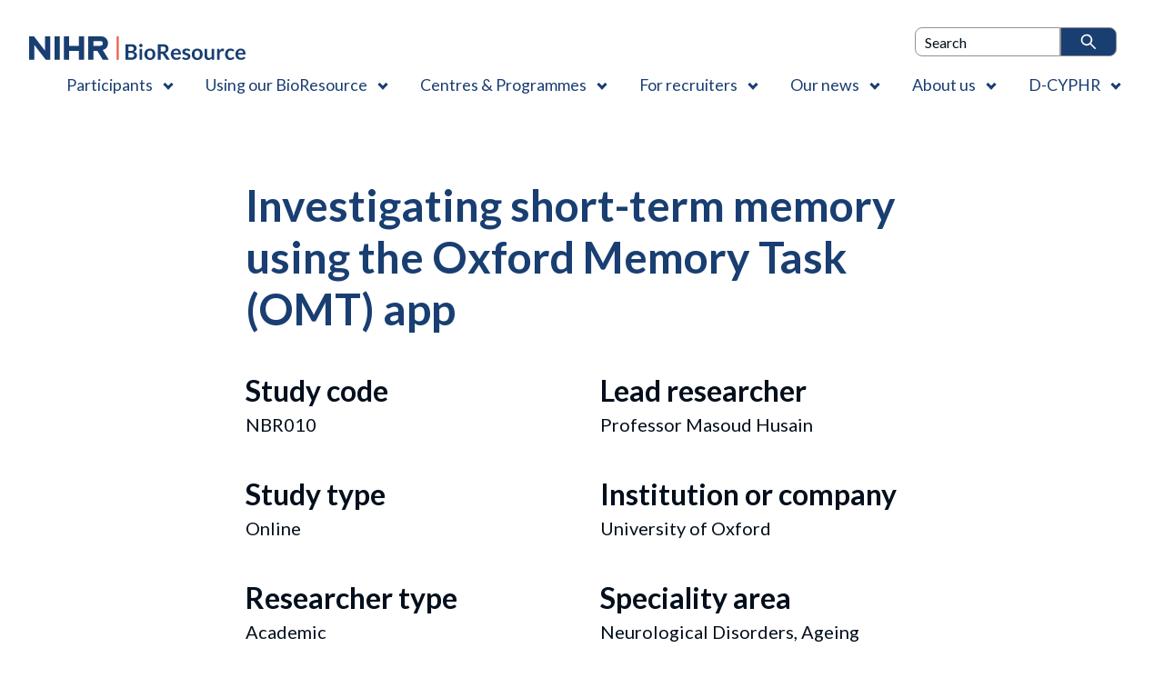

--- FILE ---
content_type: text/html; charset=utf-8
request_url: https://www.bioresource.nihr.ac.uk/studies/nbr10/
body_size: 5506
content:
<!DOCTYPE html>
<html lang="en-gb">
<head>
    <meta charset="utf-8">
    <meta http-equiv="X-UA-Compatible" content="IE=edge">
    <title>NBR10</title>
    <meta name="viewport" content="width=device-width, initial-scale=1.0">
    <meta name="format-detection" content="telephone=no" />
    <meta name="description" content="NBR10" />
    <meta name="keywords" content="" />
    <meta name="robots" content="index, follow" />
    <link rel="apple-touch-icon" sizes="180x180" href="/static/img/favicon/apple-touch-icon.png">
    <link rel="icon" type="image/png" sizes="32x32" href="/static/img/favicon/favicon-32x32.png">
    <link rel="icon" type="image/png" sizes="16x16" href="/static/img/favicon/favicon-16x16.png">
    <link rel="manifest" href="/static/img/favicon/site.webmanifest">
    <link rel="preconnect" href="https://fonts.gstatic.com/" crossorigin="anonymous">
    <link rel="preconnect" href="https://cc.cdn.civiccomputing.com" crossorigin="anonymous">
    <link rel="preconnect" href="https://ajax.aspnetcdn.com" crossorigin="anonymous">
    <link rel="dns-prefetch" href="https://fonts.googleapis.com" crossorigin="anonymous">
    <link rel="dns-prefetch" href="https://cc.cdn.civiccomputing.com" crossorigin="anonymous">
    <link rel="dns-prefetch" href="https://ajax.aspnetcdn.com" crossorigin="anonymous">
    <link href="https://fonts.googleapis.com/css?family=Lato:400,400i,700,700i&display=swap" rel="stylesheet" crossorigin="anonymous">
    <link href="/DependencyHandler.axd?s=L3N0YXRpYy9jc3Mvc3R5bGUuY3NzOw&amp;t=Css&amp;cdv=1910423877" type="text/css" rel="stylesheet"/>
    <script>document.createElement("picture"); document.documentElement.className += ' advanced';</script>

    <script>
        window.dataLayer = window.dataLayer || [];
        function gtag(arguments) { dataLayer.push(arguments); }
    </script>
    <noscript>
        <link rel="stylesheet" href="/static/css/style.css" media="screen">
    </noscript>

    

<meta property="og:title" content="NBR10" />
<meta property="og:description" content="NBR10" />
<meta property="og:type" content="website" />
<meta property="og:url" content="https://bioresource.nihr.ac.uk/studies/nbr10/" />
<meta name="twitter:site" content="NIHRBioResource" />
<meta name="twitter:card" content="summary" />
<meta name="twitter:title" content="NBR10" />
<meta name="twitter:description" content="NBR10" />
<meta name="twitter:image" content="" />    <meta name="google-site-verification" content="k_mMPROMuSvAtOBfsF3sqda617GkAIGBcvK-XvX5zys" />

</head>
<body lang="en-gb" class="">
    <div aria-label="Skip links" role="navigation" class="c-skip">
        <a href="#nav" class="c-skip__item">Skip to navigation</a>
        <a href="#main" class="c-skip__item">Skip to main content</a>
        <a href="#footer" class="c-skip__item">Skip to footer</a>
    </div>
    

<div>

<header class="c-header">
    <div class="o-container c-header__flex">
                <div class="contast-logo">
                    <a href="/" class="t-no c-header__a" aria-label="NIHR BioResource logo" style="background-image: url(/media/mzfe5d25/bioresource_logo_white.svg?anchor=center&amp;mode=crop&amp;quality=80&amp;upscale=false&amp;rnd=133124760889030000)"><span class="u-a11y"></span></a>
                </div>
            <div>
                <a href="/" class="t-no c-header__a" aria-label="NIHR BioResource logo" style="background-image: url(/media/3ujjrerh/bioresource_logo.svg?anchor=center&amp;mode=crop&amp;quality=80&amp;upscale=false&amp;rnd=133812571929700000)"><span class="u-a11y"></span></a>
            </div>
        <div class="c-nav-options">
            <nav class="c-nav" id="nav" aria-label="Main menu" role="navigation">
                <ul class="c-nav__ul">
                        <li class="c-nav__li c-nav__li--search">
                            <form class="c-nav-form" method="get" action="/search-results/">
                                <label class="u-a11y" for="mquery"></label>
                                <input type="text" name="query" id="mquery" placeholder="Search" />
                                <input type="submit" value="Search" aria-label="" />
                            </form>
                        </li>
                                                <li class="c-nav__li">
                                    <button href="/participants/" class="c-nav__a c-nav__a--has-sub js-sub-nav-btn c-nav__a--carrotorange" aria-controls="sub-e4b856b0-e215-4c78-8fc0-1a41bf81ca94" aria-label="Participants , Contains 1 link">Participants</button>

                                    <ul class="c-nav__ul-sub o-flex o-flex--wrap" aria-expanded="false" id="sub-e4b856b0-e215-4c78-8fc0-1a41bf81ca94">
                                                <li class="c-nav__subs-item o-flex__col o-flex__col--6">

                                                    <div class="c-nav__subs-border">
                                                            <div class="c-nav__subs-title c-nav__subs-title-underline" aria-label="Prospective and current participants">Prospective and current participants</div>

                                                    <div class="c-nav__subs-links">
        <a href="/participants/join-the-bioresource/" class="c-nav__subs-a">
            Join the BioResource

        </a>
        <a href="/participants/" class="c-nav__subs-a">
            Participants

        </a>
        <a href="/centres-programmes/" class="c-nav__subs-a">
            Centres &amp; Programmes

        </a>
        <a href="/participants/members/leave-us/" class="c-nav__subs-a">
            Leave Us

        </a>
        <a href="/about-us/governance-and-ethics/confidentiality/" class="c-nav__subs-a">
            Confidentiality

        </a>
        <a href="/publications/" class="c-nav__subs-a">
            Publications

        </a>
        <a href="/studies/" class="c-nav__subs-a">
            Studies

        </a>
        <a href="/participants/bioresource-portal/" class="c-nav__subs-a">
            BioResource Portal

        </a>
        <a href="/participants/national-participant-advisory-group/" class="c-nav__subs-a">
            National Participant Advisory Group

        </a>
        <a href="/about-us/volunteer-testimonials/" class="c-nav__subs-a">
            Volunteer testimonials

        </a>
        <a href="/participants/inclusive-research-framework/" class="c-nav__subs-a">
            Inclusive Research Framework

        </a>
                                                    </div>
                                                    </div>

                                                </li>
                                    </ul>
                            </li>
                            <li class="c-nav__li">
                                    <button href="/using-our-bioresource/" class="c-nav__a c-nav__a--has-sub js-sub-nav-btn c-nav__a--keppel" aria-controls="sub-c7d67236-42cf-473a-9158-1ba17baf6f94" aria-label="Using our BioResource  , Contains 1 link">Using our BioResource </button>

                                    <ul class="c-nav__ul-sub o-flex o-flex--wrap" aria-expanded="false" id="sub-c7d67236-42cf-473a-9158-1ba17baf6f94">
                                                <li class="c-nav__subs-item o-flex__col o-flex__col--6">

                                                    <div class="c-nav__subs-border">
                                                            <div class="c-nav__subs-title c-nav__subs-title-underline" aria-label="For industry and academic researchers">For industry and academic researchers</div>

                                                    <div class="c-nav__subs-links">
        <a href="/using-our-bioresource/" class="c-nav__subs-a">
            Using our BioResource

        </a>
        <a href="/using-our-bioresource/costs/" class="c-nav__subs-a">
            Costs

        </a>
        <a href="/using-our-bioresource/apply-for-samples/" class="c-nav__subs-a">
            Apply for samples

        </a>
        <a href="/using-our-bioresource/acknowledging-the-bioresource/" class="c-nav__subs-a">
            Acknowledging the BioResource

        </a>
        <a href="/using-our-bioresource/apply-for-bioresource-data-access/" class="c-nav__subs-a">
            Apply for data access

        </a>
        <a href="/studies/" class="c-nav__subs-a">
            Studies

        </a>
        <a href="/using-our-bioresource/apply-for-recall/" class="c-nav__subs-a">
            Apply for recall

        </a>
        <a href="/publications/" class="c-nav__subs-a">
            Publications

        </a>
        <a href="/about-us/researcher-testimonials/" class="c-nav__subs-a">
            Researcher testimonials

        </a>
                                                    </div>
                                                    </div>

                                                </li>
                                    </ul>
                            </li>
                            <li class="c-nav__li">
                                    <button href="/centres-programmes/" class="c-nav__a c-nav__a--has-sub js-sub-nav-btn c-nav__a--burntsienna" aria-controls="sub-16bff8c7-74e1-41c0-adc9-fb3f51b331bc" aria-label="Centres &amp; Programmes , Contains 2 links">Centres &amp; Programmes</button>

                                    <ul class="c-nav__ul-sub o-flex o-flex--wrap" aria-expanded="false" id="sub-16bff8c7-74e1-41c0-adc9-fb3f51b331bc">
                                                <li class="c-nav__subs-item o-flex__col o-flex__col--6">

                                                    <div class="c-nav__subs-border">
                                                            <div class="c-nav__subs-title c-nav__subs-title-underline" aria-label="Our centres around England">Our centres around England</div>

                                                    <div class="c-nav__subs-links">
        <a href="/centres-programmes/" class="c-nav__subs-a">
            Centres &amp; Programmes

        </a>
        <a href="/centres-programmes/br-headquarters/" class="c-nav__subs-a">
            BR Headquarters

        </a>
        <a href="/centres-programmes/bioresource-centre-birmingham/" class="c-nav__subs-a">
            Birmingham

        </a>
        <a href="/centres-programmes/nihr-bioresource-centre-cambridge/" class="c-nav__subs-a">
            Cambridge

        </a>
        <a href="/centres-programmes/bioresource-centre-exeter/" class="c-nav__subs-a">
            Exeter

        </a>
        <a href="/centres-programmes/bioresource-centre-leeds/" class="c-nav__subs-a">
            Leeds

        </a>
        <a href="/centres-programmes/bioresource-centre-leicester/" class="c-nav__subs-a">
            Leicester

        </a>
        <a href="/centres-programmes/bioresource-centre-barts/" class="c-nav__subs-a">
            Barts

        </a>
        <a href="/centres-programmes/bioresource-centre-gosh/" class="c-nav__subs-a">
            GOSH

        </a>
        <a href="/centres-programmes/bioresource-centre-imperial/" class="c-nav__subs-a">
            Imperial

        </a>
        <a href="/centres-programmes/bioresource-centre-maudsley/" class="c-nav__subs-a">
            Maudsley

        </a>
        <a href="/centres-programmes/bioresource-centre-moorfields/" class="c-nav__subs-a">
            Moorfields

        </a>
        <a href="/centres-programmes/bioresource-centre-ucl/" class="c-nav__subs-a">
            UCL

        </a>
        <a href="/centres-programmes/bioresource-centre-manchester/" class="c-nav__subs-a">
            Manchester

        </a>
        <a href="/centres-programmes/bioresource-centre-newcastle/" class="c-nav__subs-a">
            Newcastle

        </a>
        <a href="/centres-programmes/bioresource-centre-nottingham/" class="c-nav__subs-a">
            Nottingham

        </a>
        <a href="/centres-programmes/bioresource-centre-oxford/" class="c-nav__subs-a">
            Oxford

        </a>
        <a href="/centres-programmes/bioresource-centre-oxford-health/" class="c-nav__subs-a">
            Oxford Health

        </a>
        <a href="/centres-programmes/bioresource-centre-sheffield/" class="c-nav__subs-a">
            Sheffield

        </a>
        <a href="/centres-programmes/bioresource-centre-southampton/" class="c-nav__subs-a">
            Southampton

        </a>
                                                    </div>
                                                    </div>

                                                </li>
                                                <li class="c-nav__subs-item o-flex__col o-flex__col">
                                                    <div class="c-nav__subs">
                                                            <div class="c-nav__subs-title c-nav__subs-title-underline" aria-label="Our national programmes">Our national programmes</div>
                                                        <div class="o-flex o-flex__col">
                                                            <div class="o-flex__col--6">
                                                                <div class="c-nav__subs-links">
                                                                            <p class="c-nav__subs-a-title" aria-label="By health condition">By health condition</p>
        <a href="/using-our-bioresource/covid-19-bioresource/" class="c-nav__subs-a">
            COVID-19

        </a>
        <a href="/centres-programmes/ibd-bioresource/" class="c-nav__subs-a">
            IBD

        </a>
        <a href="/centres-programmes/imid-bioresource/" class="c-nav__subs-a">
            IMID

        </a>
        <a href="/centres-programmes/long-read-sequencing-project/" class="c-nav__subs-a">
            Long Read Sequencing

        </a>
        <a href="/centres-programmes/mental-health-bioresource/" class="c-nav__subs-a">
            Mental Health

        </a>
        <a href="/centres-programmes/nafld-bioresource/" class="c-nav__subs-a">
            NAFLD

        </a>
        <a href="/centres-programmes/rare-diseases-bioresource/" class="c-nav__subs-a">
            Rare Diseases

        </a>
        <a href="/centres-programmes/rare-diseases-bioresource/rare-diseases-rna-phenotyping-project/" class="c-nav__subs-a">
            RNA Phenotyping

        </a>
                                                                </div>
                                                            </div>
                                                            <div class="o-flex__col--6">
                                                                <div class="c-nav__subs-links">
                                                                            <p class="c-nav__subs-a-title" aria-label="By demographic">By demographic</p>
        <a href="/d-cyphr/" class="c-nav__subs-a">
            D-CYPHR

        </a>
        <a href="/centres-programmes/general-population-bioresource/" class="c-nav__subs-a">
            General Population

        </a>
        <a href="/centres-programmes/improving-black-health-outcomes-ibho-bioresource/" class="c-nav__subs-a">
            Improving Black Health Outcomes (IBHO)

        </a>
        <a href="/centres-programmes/severe-mental-illness-longitudinal-evaluation-smile-bioresource/" class="c-nav__subs-a">
            Severe Mental Illness Longitudinal Evaluation (SMILE) BioResource

        </a>
                                                                </div>
                                                            </div>
                                                        </div>
                                                    </div>

                                                </li>
                                    </ul>
                            </li>
                            <li class="c-nav__li">
                                    <button href="/recruiters/" class="c-nav__a c-nav__a--has-sub js-sub-nav-btn c-nav__a--grandis" aria-controls="sub-37b81613-0dd8-40fc-967d-0d82e9d132eb" aria-label="For recruiters , Contains 1 link">For recruiters</button>

                                    <ul class="c-nav__ul-sub o-flex o-flex--wrap" aria-expanded="false" id="sub-37b81613-0dd8-40fc-967d-0d82e9d132eb">
                                                <li class="c-nav__subs-item o-flex__col o-flex__col--6">

                                                    <div class="c-nav__subs-border">

                                                    <div class="c-nav__subs-links">
        <a href="/recruiters/" class="c-nav__subs-a">
            Recruiters

        </a>
        <a href="/recruiters/consents/" class="c-nav__subs-a">
            Consents

        </a>
        <a href="/recruiters/sample-collection-recruiters/" class="c-nav__subs-a">
            Sample collection: recruiters

        </a>
        <a href="/recruiters/site-codes/" class="c-nav__subs-a">
            Site Codes

        </a>
        <a href="/studies/" class="c-nav__subs-a">
            Studies

        </a>
        <a href="/publications/" class="c-nav__subs-a">
            Publications

        </a>
        <a href="/using-our-bioresource/acknowledging-the-bioresource/" class="c-nav__subs-a">
            Acknowledging the BioResource

        </a>
                                                    </div>
                                                    </div>

                                                </li>
                                    </ul>
                            </li>
                            <li class="c-nav__li">
                                    <button href="/news/" class="c-nav__a c-nav__a--has-sub js-sub-nav-btn c-nav__a--carrotorange" aria-controls="sub-3e38a641-4819-4bcb-a0ad-51f6a85e197f" aria-label="Our news , Contains 1 link">Our news</button>

                                    <ul class="c-nav__ul-sub o-flex o-flex--wrap" aria-expanded="false" id="sub-3e38a641-4819-4bcb-a0ad-51f6a85e197f">
                                                <li class="c-nav__subs-item o-flex__col o-flex__col--6">

                                                    <div class="c-nav__subs-border">

                                                    <div class="c-nav__subs-links">
        <a href="/news/" class="c-nav__subs-a">
            News

        </a>
        <a href="/contact-us/" class="c-nav__subs-a">
            Contact us

        </a>
                                                    </div>
                                                    </div>

                                                </li>
                                    </ul>
                            </li>
                            <li class="c-nav__li">
                                    <button href="/about-us/" class="c-nav__a c-nav__a--has-sub js-sub-nav-btn c-nav__a--chathamsblue" aria-controls="sub-56e16cf1-9c79-4e4d-b585-1ecb46dd8117" aria-label="About us , Contains 4 links">About us</button>

                                    <ul class="c-nav__ul-sub o-flex o-flex--wrap" aria-expanded="false" id="sub-56e16cf1-9c79-4e4d-b585-1ecb46dd8117">
                                                <li class="c-nav__subs-item o-flex__col o-flex__col--6">

                                                    <div class="c-nav__subs-border">
                                                            <div class="c-nav__subs-title c-nav__subs-title-underline" aria-label="About the NIHR BioResource">About the NIHR BioResource</div>

                                                    <div class="c-nav__subs-links">
        <a href="/about-us/" class="c-nav__subs-a">
            About us

        </a>
        <a href="/about-us/what-we-do/" class="c-nav__subs-a">
            What we do

        </a>
        <a target="" href="/about-us/meet-the-team/" class="c-nav__subs-a">
            Meet the team

        </a>
        <a href="/about-us/management-structure/" class="c-nav__subs-a">
            Management Structure

        </a>
        <a href="/about-us/our-partners/" class="c-nav__subs-a">
            Our partners

        </a>
        <a href="/publications/" class="c-nav__subs-a">
            Publications

        </a>
        <a href="/about-us/researcher-testimonials/" class="c-nav__subs-a">
            Researcher testimonials

        </a>
        <a target="" href="/about-us/volunteer-testimonials/" class="c-nav__subs-a">
            Volunteer testimonials

        </a>
        <a href="/studies/" class="c-nav__subs-a">
            Studies

        </a>
                                                    </div>
                                                    </div>

                                                </li>
                                                <li class="c-nav__subs-item o-flex__col o-flex__col--6">

                                                    <div class="c-nav__subs-border">
                                                            <div class="c-nav__subs-title c-nav__subs-title-underline" aria-label="Our governance and ethics">Our governance and ethics</div>

                                                    <div class="c-nav__subs-links">
        <a target="" href="/about-us/governance-and-ethics/" class="c-nav__subs-a">
            Governance and Ethics

        </a>
        <a target="" href="/about-us/governance-and-ethics/confidentiality/" class="c-nav__subs-a">
            Confidentiality

        </a>
        <a target="" href="/about-us/governance-and-ethics/gdpr/" class="c-nav__subs-a">
            GDPR

        </a>
        <a target="" href="/about-us/governance-and-ethics/privacy-notice/" class="c-nav__subs-a">
            Privacy Notice

        </a>
                                                    </div>
                                                    </div>

                                                </li>
                                                <li class="c-nav__subs-item o-flex__col o-flex__col--6">

                                                    <div class="c-nav__subs-border">
                                                            <div class="c-nav__subs-title c-nav__subs-title-underline" aria-label="Careers with us">Careers with us</div>

                                                    <div class="c-nav__subs-links">
        <a target="" href="/about-us/current-openings/" class="c-nav__subs-a">
            Current openings

        </a>
        <a target="" href="/about-us/working-at-the-bioresource/" class="c-nav__subs-a">
            Working at the BioResource

        </a>
                                                    </div>
                                                    </div>

                                                </li>
                                                <li class="c-nav__subs-item o-flex__col o-flex__col--6">

                                                    <div class="c-nav__subs-border">
                                                            <div class="c-nav__subs-title c-nav__subs-title-underline" aria-label="Contact us">Contact us</div>

                                                    <div class="c-nav__subs-links">
        <a href="/contact-us/" class="c-nav__subs-a">
            Contact us

        </a>
                                                    </div>
                                                    </div>

                                                </li>
                                    </ul>
                            </li>
                            <li class="c-nav__li">
                                    <button href="/d-cyphr/" class="c-nav__a c-nav__a--has-sub js-sub-nav-btn c-nav__a--carrotorange" aria-controls="sub-402611dd-864c-4891-bf1d-3c97587fbf8e" aria-label="D-CYPHR , Contains 1 link">D-CYPHR</button>

                                    <ul class="c-nav__ul-sub o-flex o-flex--wrap" aria-expanded="false" id="sub-402611dd-864c-4891-bf1d-3c97587fbf8e">
                                                <li class="c-nav__subs-item o-flex__col o-flex__col--6">

                                                    <div class="c-nav__subs-border">
                                                            <div class="c-nav__subs-title c-nav__subs-title-underline" aria-label="The DNA, Children + Young People’s Health Resource">The DNA, Children + Young People’s Health Resource</div>

                                                    <div class="c-nav__subs-links">
        <a href="/d-cyphr/" class="c-nav__subs-a">
            D-CYPHR

        </a>
        <a href="/d-cyphr/young-and-parent-ambassadors/" class="c-nav__subs-a">
            Young and Parent Ambassadors

        </a>
        <a href="/d-cyphr/community-outreach/" class="c-nav__subs-a">
            Community outreach

        </a>
        <a href="/d-cyphr/schools/" class="c-nav__subs-a">
            Schools

        </a>
                                                    </div>
                                                    </div>

                                                </li>
                                    </ul>
                            </li>
                </ul>
            </nav>
                <form class="c-nav-form" method="get" action="/search-results/">
                    <label class="u-a11y" for="query"></label>
                    <input type="text" name="query" id="query" placeholder="Search" />
                    <input type="submit" value="Search" aria-label="" />
                </form>
            <button class="c-nav-btn" aria-controls="nav" aria-expanded="false" aria-label="Toggle navigation menu" aria-haspopup="true"><span>Menu</span></button>
        </div>
    </div>
</header>

</div>
<main id="main">
    <div class="c-section c-sls">
        <div class="o-container o-container--narrow">
            <h1 class="e-h2">Investigating short-term memory using the Oxford Memory Task (OMT) app</h1>
            <div class="c-sls__overview">
                <div class="o-flex">
                    <div class="o-flex__col">
                        <p><strong class="e-h3">Study code</strong><br>NBR010</p>
                    </div>
                    <div class="o-flex__col">
                        <p><strong class="e-h3">Lead researcher</strong><br>Professor Masoud Husain</p>
                    </div>
                </div>
                <div class="o-flex">
                    <div class="o-flex__col">
                        <p><strong class="e-h3">Study type</strong><br>Online</p>
                    </div>
                    <div class="o-flex__col">
                        <p><strong class="e-h3">Institution or company</strong><br>University of Oxford</p>
                    </div>
                </div>
                <div class="o-flex">
                    <div class="o-flex__col">
                        <p><strong class="e-h3">Researcher type</strong><br>Academic</p>
                    </div>
                    <div class="o-flex__col">
                        <p><strong class="e-h3">Speciality area</strong><br>Neurological Disorders, Ageing</p>
                    </div>
                </div>
                <div class="o-flex">
                    <div class="o-flex__col">
                        <p><strong class="e-h3">Recruitment Site</strong><br>National</p>
                    </div>
                </div>
            </div>
            <div class="c-sls__summary">
                <h2 class="e-h3">Summary</h2>
                <p><span class="NormalTextRun SCXW250187106 BCX0" data-ccp-parastyle="Body Text Indent">The purpose of the research is to explore basic features of individual’s attention and short-term memory through an online task and a series of questionnaires. More specifically, this project will allow us to examine, firstly, how short-term memory performance is affected by normal aging as measured by the Oxford Memory Test (OMT) app and secondly test whether short-term memory is modulated by genetic status, gender and their interactions.</span> </p>
<p><strong>Participation: </strong>Over 1000 volunteers from the National BioResource panel took part in this study in 2017.</p>
<p><strong>Organisation:</strong> This study was organised by the Department of Experimental Psychology, University of Oxford. For further details about their work, please visit the Experimental Psychology website <strong><a rel="noopener" href="https://www.psy.ox.ac.uk/" target="_blank">here</a></strong></p>
                
            </div>














            <div class="o-flex">
                <div class="o-flex__col u-center-align">
                    <a class="e-btn" href="/studies/">View all Studies</a>
                </div>                </div>
        </div>
    </div>

</main>

    <div aria-live="polite" aria-atomic="true" id="liveRegion" style="position: absolute; top: -9999px; left: -9999px;"></div>
    <footer class="c-footer c-section u-white-text" id="footer">
        <div class="o-container o-flex">
            <div class="o-flex__col c-footer__info">
                    <div class="c-footer__img">
                        <a href="/" class="t-no c-footer__a c-footer__logo">
                            <img src="/media/mzfe5d25/bioresource_logo_white.svg?anchor=center&amp;mode=crop&amp;quality=80&amp;upscale=false&amp;rnd=133124760889030000" alt="NIHR BioResource logo" class="c-footer__logo" />
                        </a>
                    </div>
                <ul class="c-footer__ul">
<li>0800 090 22 33</li>
<li><a href="/cdn-cgi/l/email-protection#38565a4a785a51574a5d4b574d4a5b5d165651504a16595b164d53" title="NHIR BioResource Email address"><span class="__cf_email__" data-cfemail="91fff3e3d1f3f8fee3f4e2fee4e3f2f4bffff8f9e3bff0f2bfe4fa">[email&#160;protected]</span></a></li>
<li><a href="/media/04nhduml/privacy-notice-v2.pdf" title="BioResource Privacy Notice 269 KB">Privacy Notice (PDF)</a></li>
<li><a rel="noopener" href="https://x.com/NIHRBioResource" target="_blank" title="NIHR BioResource Twitter/X account">@NIHRBioResource</a></li>
<li><a href="/cdn-cgi/l/email-protection#a5c6cac8c8d6e5c7cccad7c0d6cad0d7c6c08bcbcccdd78bc4c68bd0ce" title="BioResource Communications team email address"><span class="__cf_email__" data-cfemail="2c4f4341415f6c4e45435e495f43595e4f49024245445e024d4f025947">[email&#160;protected]</span></a></li>
</ul>
            </div>
                    <div class="o-flex__col">
                            <h2 class="e-h4">Find</h2>
                        <ul class="c-footer__ul">
                                <li><a href="/centres-programmes/" target="" >
                                    Centres &amp; Programmes
                                </a></li>
                                <li><a href="/publications/" target="" >
                                    Publications
                                </a></li>
                                <li><a href="/news/" target="" >
                                    News
                                </a></li>
                                <li><a href="/studies/" target="" >
                                    Studies
                                </a></li>
                                <li><a href="/using-our-bioresource/" target="" >
                                    Using our BioResource
                                </a></li>
                                <li><a href="/about-us/current-openings/" target="" >
                                    Careers with us
                                </a></li>
                        </ul>
                    </div>
                    <div class="o-flex__col">
                            <h2 class="e-h4">In depth</h2>
                        <ul class="c-footer__ul">
                                <li><a href="/using-our-bioresource/" target="" >
                                    Using our BioResource
                                </a></li>
                                <li><a href="/participants/" target="" >
                                    Participants
                                </a></li>
                                <li><a href="/about-us/governance-and-ethics/" target="" >
                                    Governance and Ethics
                                </a></li>
                                <li><a href="/about-us/cookie-policy/" target="" >
                                    Cookie policy
                                </a></li>
                                <li><a href="/about-us/governance-and-ethics/accessibility-statement/" target="" >
                                    Accessibility Statement
                                </a></li>
                        </ul>
                    </div>
                    <div class="o-flex__col">
                        <ul class="c-footer__ul c-footer__icons">
                                    <li><a href="https://twitter.com/NIHRBioResource" target="_blank"><img src="/media/1duhusr3/icon-twitter.svg" alt="Icon Twitter"><img src="/Static/img/icon-external-link.svg" class="e-new-window" alt="Opens in a new window"/>
                                    </a></li>
                                    <li><a href="https://www.linkedin.com/company/nihr-bioresource/" target="_blank"><img src="/media/tlzdqm10/icon-linkedin.svg" alt="Icon Linkedin"><img src="/Static/img/icon-external-link.svg" class="e-new-window" alt="Opens in a new window"/>
                                    </a></li>
                                    <li><a href="https://www.facebook.com/dcyphrhealth1" target="_blank"><img src="/media/25slk1mr/icon-facebook.svg" alt="Icon Facebook"><img src="/Static/img/icon-external-link.svg" class="e-new-window" alt="Opens in a new window"/>
                                    </a></li>
                                    <li><a href="https://www.instagram.com/dcyphrhealth/" target="_blank"><img src="/media/gxek3tfb/icon-instagram.svg" alt="Icon Instagram"><img src="/Static/img/icon-external-link.svg" class="e-new-window" alt="Opens in a new window"/>
                                    </a></li>
                        </ul>
                    </div>
        </div>
            <div class="o-container o-flex o-flex--no-gap">
                <div class="o-flex__col">
                    <p class="c-footer__copyright">&copy; 2026 NIHR BioResource</p>
                </div>
            </div>
    </footer>
    <script data-cfasync="false" src="/cdn-cgi/scripts/5c5dd728/cloudflare-static/email-decode.min.js"></script><script src="https://cdn.jsdelivr.net/npm/vanilla-lazyload@12.0.0/dist/lazyload.min.js" crossorigin="anonymous"></script>
    <script src="https://cc.cdn.civiccomputing.com/9/cookieControl-9.3.min.js" crossorigin="anonymous"></script>
    <script src="/DependencyHandler.axd?s=L3N0YXRpYy9zY3JpcHRzL3NjcmlwdC5qczs&amp;t=Javascript&amp;cdv=1910423877" type="text/javascript"></script><script src="/DependencyHandler.axd?s=L3N0YXRpYy9zY3JpcHRzL2Nvb2tpZWNvbnRyb2wuanM7&amp;t=Javascript&amp;cdv=1910423877" async="async" type="text/javascript"></script>
    
    <input type="hidden" id="pageTwitter" name="pageTwitter" value="false">

</body>
</html>

--- FILE ---
content_type: text/css
request_url: https://www.bioresource.nihr.ac.uk/DependencyHandler.axd?s=L3N0YXRpYy9jc3Mvc3R5bGUuY3NzOw&t=Css&cdv=1910423877
body_size: 10928
content:

@charset "UTF-8";html{-webkit-box-sizing:border-box;box-sizing:border-box}*,:after,:before{-webkit-box-sizing:inherit;box-sizing:inherit}html{color:#030f1c;font-family:Lato,-apple-system,BlinkMacSystemFont,"Segoe UI",Roboto,"Helvetica Neue",Arial,sans-serif,"Apple Color Emoji","Segoe UI Emoji","Segoe UI Symbol";font-size:1rem;-webkit-text-size-adjust:100%;-moz-text-size-adjust:100%;-ms-text-size-adjust:100%;text-size-adjust:100%;line-height:1.3;min-height:100vh;scroll-behavior:smooth;text-rendering:optimizeSpeed}@media only screen and (min-width:50em){html{font-size:1.125rem;line-height:1.5}}@media only screen and (min-width:73.125em){html{font-size:1.25rem;line-height:1.5}}body.is-modal-open{overflow:hidden}#main{word-break:break-word}#main>.c-section:last-of-type:not(.cypher-section){padding-bottom:calc(30px + 3rem)}@media only screen and (min-width:50em){#main>.c-section:last-of-type:not(.cypher-section){padding-bottom:calc(50px + 3rem)}}@media only screen and (min-width:1000px){#main>.c-section:last-of-type:not(.cypher-section){padding-bottom:calc(70px + 3rem)}}@media only screen and (min-width:73.125em){#main>.c-section:last-of-type:not(.cypher-section){padding-bottom:calc(100px + 3rem)}}@font-face{font-family:'NAME OF FONT';src:url("/static/css/assets/fonts/NAME%20OF%20FONT.eot");src:url("/static/css/assets/fonts/NAME%20OF%20FONT.eot?#iefix") format("embedded-opentype"),url("/static/css/assets/fonts/NAME%20OF%20FONT.woff") format("woff"),url("/static/css/assets/fonts/NAME%20OF%20FONT.ttf") format("truetype"),url("/static/css/assets/fonts/NAME%20OF%20FONT.svg#wisdom_script_airegular") format("svg");font-weight:400;font-style:normal}blockquote,body,dd,div,dl,dt,fieldset,form,h1,h2,h3,h4,h5,h6,input,li,ol,p,pre,td,textarea,th,ul{margin:0;padding:0}table{border-collapse:collapse;border-spacing:0}fieldset,img{border:0}address,caption,cite,code,dfn,th,var{font-style:normal;font-weight:400}caption,th{text-align:left}a:not([class]){-webkit-text-decoration-skip:ink;text-decoration-skip-ink:auto}h1,h2,h3,h4,h5,h6{font-size:100%;font-weight:400}abbr,acronym{border:0}embed,img,object{height:auto;max-width:100%}img{display:inline-block}button,input,select,textarea{font:inherit}a,button{cursor:pointer}a:hover,button:hover{cursor:pointer}button{background:0 0;border:none;padding:0}img{vertical-align:bottom}figcaption,figure{margin:0}@media (prefers-reduced-motion:reduce){*{-webkit-animation-duration:0s!important;animation-duration:0s!important;-webkit-animation-iteration-count:1!important;animation-iteration-count:1!important;-webkit-transition-duration:0s!important;transition-duration:0s!important;scroll-behavior:auto!important}}blockquote{border-left:4px solid #193e72;border-right:4px solid #193e72;display:inline-block;font-style:italic;padding:0 2rem;margin-bottom:1rem}blockquote p{font-style:italic;margin-bottom:0}blockquote strong{display:inline-block;margin-top:2rem}.e-btn{background-color:#193e72;border-radius:.5rem;color:#fff;display:inline-block;font-weight:400;line-height:1.3;margin-bottom:1rem;padding:.5rem 1.5rem;text-decoration:none;width:auto}@media only screen and (min-width:50em){.e-btn{line-height:1.5}}.e-btn:hover{background-color:#326591;color:#fff;text-decoration:none}.e-btn:focus{background-color:#326591}.e-btn:active{background-color:#326591}.e-btn--cta{border-radius:16px;padding:.7rem 1.4rem}.e-btn--alt{background-color:#dfe4e7;color:#030f1c}.e-btn--alt:hover{background-color:#bec9d0;color:#030f1c}.e-btn--alt:active,.e-btn--alt:focus{background-color:#bec9d0;color:#030f1c}.e-btn--burntsienna{background-color:#ea5d4e;color:#030f1c}.e-btn--burntsienna:hover{background-color:#ff7e71;color:#030f1c}.e-btn--burntsienna:active,.e-btn--burntsienna:focus{background-color:#ff7e71;color:#030f1c}.e-btn--carrotorange{background-color:#f29330;color:#030f1c}.e-btn--carrotorange:hover{background-color:#ffaa53;color:#030f1c}.e-btn--carrotorange:active,.e-btn--carrotorange:focus{background-color:#ffaa53;color:#030f1c}.e-btn--keppel{background-color:#2ea9b0;color:#030f1c}.e-btn--keppel:hover{background-color:#00bbc2;color:#030f1c}.e-btn--keppel:active,.e-btn--keppel:focus{background-color:#00bbc2;color:#030f1c}.e-btn--grandis{background-color:#fed47a;color:#030f1c}.e-btn--grandis:hover{background-color:#ffde92;color:#030f1c}.e-btn--grandis:active,.e-btn--grandis:focus{background-color:#ffde92;color:#030f1c}.e-btn--scampi{background-color:#6567ad;color:#fff}.e-btn--scampi:hover{background-color:#676ad6;color:#fff}.e-btn--scampi:active,.e-btn--scampi:focus{background-color:#676ad6;color:#fff}.e-btn--chateaugreen{background-color:#45a86c;color:#030f1c}.e-btn--chateaugreen:hover{background-color:#51c17d;color:#030f1c}.e-btn--chateaugreen:active,.e-btn--chateaugreen:focus{background-color:#51c17d;color:#030f1c}.e-btn--towergrey{background-color:#acbcc4;color:#030f1c}.e-btn--towergrey:hover{background-color:#c4d6dd;color:#030f1c}.e-btn--towergrey:active,.e-btn--towergrey:focus{background-color:#c4d6dd;color:#030f1c}.e-btn--cypher{background-color:#c9dc89;color:#003b33;border-radius:2rem;background-image:url("/static/img/cypher-arrow.svg");background-repeat:no-repeat;background-position:calc(100% - 20px) 50%;padding-right:3rem;padding-left:2rem;-ms-flex-item-align:start;align-self:flex-start}@media only screen and (min-width:50em){.e-btn--cypher{background-position:calc(100% - 30px) 50%}}.e-input,.e-select,.e-textarea,input,select,textarea{background:#fff;border:1px solid #919191;border-radius:0;display:inline-block;font-family:Lato,-apple-system,BlinkMacSystemFont,"Segoe UI",Roboto,"Helvetica Neue",Arial,sans-serif,"Apple Color Emoji","Segoe UI Emoji","Segoe UI Symbol",-apple-system,BlinkMacSystemFont,"Segoe UI",Roboto,"Helvetica Neue",Arial,sans-serif,"Apple Color Emoji","Segoe UI Emoji","Segoe UI Symbol";font-size:1rem;margin:0;margin-bottom:1.25rem;padding:.5rem;width:100%}::-webkit-input-placeholder{color:#030f1c!important}::-moz-placeholder{color:#030f1c!important}:-ms-input-placeholder{color:#030f1c!important}::-ms-input-placeholder{color:#030f1c!important}::placeholder{color:#030f1c!important}[type=submit]{background-color:#193e72;border-radius:.5rem;color:#fff;display:inline-block;font-weight:400;line-height:1.3;margin-bottom:1rem;padding:.5rem 1.5rem;text-decoration:none;width:auto}@media only screen and (min-width:50em){[type=submit]{line-height:1.5}}[type=submit]:hover{background-color:#326591;color:#fff;text-decoration:none}[type=submit]:focus{background-color:#326591}[type=submit]:active{background-color:#326591}.e-input--checkbox,.e-input--radio{margin:0 .5rem 0 0;width:auto}.e-fieldset{margin-bottom:1rem}.e-label,.e-legend{display:inline-block;margin-bottom:.5rem}.e-label--block{display:block}label{display:block}.e-select,select{-webkit-appearance:none;-moz-appearance:none;appearance:none;background-image:url("/static/img/down-chevron.svg");background-size:40px 17px;background-repeat:no-repeat;background-position:right center;padding-right:2rem}.e-select::-ms-expand,select::-ms-expand{display:none}body .umbraco-forms-form .checkboxlist label{float:none}.umbraco-forms-form span.checkbox,.umbraco-forms-form span.radiobuttonlist,body .umbraco-forms-form span.checkboxlist{padding:0}.umbraco-forms-field input[type=checkbox],.umbraco-forms-form .checkbox input,.umbraco-forms-form .checkboxlist input,.umbraco-forms-form .radiobuttonlist input{width:auto!important;height:auto!important;border:none!important;display:inline!important;margin-right:.3rem}.e-h1,.e-h2,.e-h3,.e-h4,.e-h5,.e-h6,h1,h2,h3,h4,h5,h6{color:#030f1c;font-family:Lato,-apple-system,BlinkMacSystemFont,"Segoe UI",Roboto,"Helvetica Neue",Arial,sans-serif,"Apple Color Emoji","Segoe UI Emoji","Segoe UI Symbol";font-weight:700;margin:.5rem 0 1rem}.e-h1,h1{font-size:2rem;line-height:1.2}@media only screen and (min-width:50em){.e-h1,h1{font-size:2.6667rem}}@media only screen and (min-width:73.125em){.e-h1,h1{font-size:3.2rem}}.e-h2,h2{font-size:1.5rem;line-height:1.2}@media only screen and (min-width:50em){.e-h2,h2{font-size:1.778rem;line-height:1.3}}@media only screen and (min-width:73.125em){.e-h2,h2{font-size:2.4rem;line-height:1.2}}.e-h3,h3{font-size:1.25rem;line-height:1.2}@media only screen and (min-width:50em){.e-h3,h3{font-size:1.333rem;line-height:1.3}}@media only screen and (min-width:73.125em){.e-h3,h3{font-size:1.6rem;line-height:1.4}}.e-h4,h4{font-size:1.125rem}@media only screen and (min-width:50em){.e-h4,h4{font-size:1.167rem;line-height:1.4}}@media only screen and (min-width:73.125em){.e-h4,h4{font-size:1.2rem}}.e-h5,h5{font-size:1rem}@media only screen and (min-width:50em){.e-h5,h5{font-size:1rem;line-height:1.4}}@media only screen and (min-width:73.125em){.e-h5,h5{font-size:.9rem}}.e-a,a{color:#193e72;cursor:pointer;text-decoration:underline}.e-a:hover,a:hover{color:#193e72;text-decoration:none}.e-a:focus,a:focus{outline:1px solid;outline:auto -webkit-focus-ring-color;outline-color:#ea5d4e}footer a:not(.e-btn)[target="_blank"]{white-space:nowrap}.e-new-window{margin:0 0 5px 4px}.u-white-text .e-new-window{-webkit-filter:brightness(0) invert(1);filter:brightness(0) invert(1)}.e-download-link{display:-webkit-box;display:-ms-flexbox;display:flex;font-weight:700;height:32px;position:relative}.e-download-link:before{background-image:url("/static/img/icn-download.svg");background-repeat:no-repeat;background-size:27px;content:"";display:inline-block;height:27px;margin-right:.5rem;width:27px}.e-section-link{-webkit-box-align:center;-ms-flex-align:center;align-items:center;border:none;display:-webkit-inline-box;display:-ms-inline-flexbox;display:inline-flex;position:relative;text-decoration:none;-webkit-transition:background-position .3s ease-in-out,padding .3s ease-in-out;transition:background-position .3s ease-in-out,padding .3s ease-in-out}.e-section-link:after,.e-section-link:before{content:"";display:inline-block;position:absolute}.e-section-link:before{height:24px;right:0;-webkit-transition:-webkit-transform .3s ease-in-out;transition:-webkit-transform .3s ease-in-out;transition:transform .3s ease-in-out;transition:transform .3s ease-in-out,-webkit-transform .3s ease-in-out;width:20px}.e-section-link:after{background:#193e72;content:"";display:inline-block;height:2px;left:0;top:30px;-webkit-transition:height .3s ease-in-out,width .3s ease-in-out;transition:height .3s ease-in-out,width .3s ease-in-out;width:100%}.e-section-link:focus:before,.e-section-link:hover:before{-webkit-transform:translateX(10px);-ms-transform:translateX(10px);transform:translateX(10px)}.e-section-link:focus:after,.e-section-link:hover:after{height:5px}.e-section-link:focus{background-color:transparent}.e-h1 a,.e-h2 a,.e-h3 a,.e-h4 a,.e-h5 a,.e-h6 a,h1 a,h2 a,h3 a,h4 a,h5 a,h6 a{color:#030f1c}ol[class],ul[class]{list-style:none}ol:not([class]),ul:not([class]){margin-bottom:2rem;margin-left:1rem}ol:not([class]) ol,ol:not([class]) ul,ul:not([class]) ol,ul:not([class]) ul{margin-top:1rem}ol{margin-left:1rem}li{margin-bottom:1rem}.e-bullet-list__li{margin:0 0 1rem 1rem}.e-bullet-list__li:before{background:red;border-radius:9px;content:"";display:inline-block;height:9px;left:-1rem;position:relative;width:9px}.e-figure{width:100%}.e-figcaption{color:#326591;font-size:.9rem;margin-top:1rem}p{margin-bottom:1rem}.e-intro-text{font-size:1.125rem}@media only screen and (min-width:50em){.e-intro-text{font-size:1.167rem;line-height:1.4}}@media only screen and (min-width:73.125em){.e-intro-text{font-size:1.2rem}}.e-small-text,small{font-size:.85rem}b,strong{font-weight:700}em,i{font-style:italic}.coral-line{border-bottom:4px solid #ea5d4e;margin:1rem 0 2rem 0}.o-flex{display:-webkit-box;display:-ms-flexbox;display:flex;-webkit-box-orient:vertical;-webkit-box-direction:normal;-ms-flex-direction:column;flex-direction:column;-webkit-box-pack:justify;-ms-flex-pack:justify;justify-content:space-between}@media only screen and (min-width:50em){.o-flex{-webkit-box-orient:horizontal;-webkit-box-direction:normal;-ms-flex-direction:row;flex-direction:row;margin:0 -1rem}.o-flex+.o-flex:not(.o-flex--no-gap),.o-flex+.o-row{margin-top:2rem}}@media only screen and (min-width:50em) and (min-width:73.125em){.o-flex+.o-flex:not(.o-flex--no-gap),.o-flex+.o-row{margin-top:3rem}}.o-flex--wrap{-ms-flex-wrap:wrap;flex-wrap:wrap;-webkit-box-pack:start;-ms-flex-pack:start;justify-content:flex-start}.o-flex--center{-webkit-box-pack:center;-ms-flex-pack:center;justify-content:center}.o-flex--no-spacing{-webkit-box-pack:start;-ms-flex-pack:start;justify-content:flex-start}@media only screen and (min-width:50em){.o-flex--v-align{-webkit-box-align:center;-ms-flex-align:center;align-items:center}}@media only screen and (min-width:50em){.o-flex--reverse{-webkit-box-orient:horizontal;-webkit-box-direction:reverse;-ms-flex-direction:row-reverse;flex-direction:row-reverse}}.o-flex__col{-webkit-box-flex:1;-ms-flex:1;flex:1;padding:.5rem 0;position:relative;width:100%}@media only screen and (min-width:50em){.o-flex__col{padding:0 1rem}.o-flex--wrap .o-flex__col{margin-bottom:2rem}.o-flex__col--v-align{-webkit-box-align:center;-ms-flex-align:center;align-items:center;display:-webkit-box;display:-ms-flexbox;display:flex}.o-flex__col--1{-ms-flex-preferred-size:8.33333333%;flex-basis:8.33333333%;max-width:8.33333333%}.o-flex__col--2{-ms-flex-preferred-size:16.66666667%;flex-basis:16.66666667%;max-width:16.66666667%}.o-flex__col--3{-ms-flex-preferred-size:25%;flex-basis:25%;max-width:25%}.o-flex__col--4{-ms-flex-preferred-size:33.33333%;flex-basis:33.33333%;max-width:33.33333%}.o-flex__col--5{-ms-flex-preferred-size:41.66666667%;flex-basis:41.66666667%;max-width:41.66666667%}.o-flex__col--6{-ms-flex-preferred-size:50%;flex-basis:50%;max-width:50%}.o-flex__col--7{-ms-flex-preferred-size:58.33333333%;flex-basis:58.33333333%;max-width:58.33333333%}.o-flex__col--8{-ms-flex-preferred-size:66.66666%;flex-basis:66.66666%;max-width:66.66666%}.o-flex__col--9{-ms-flex-preferred-size:75%;flex-basis:75%;max-width:75%}.o-flex__col--10{-ms-flex-preferred-size:83.33333333%;flex-basis:83.33333333%;max-width:83.33333333%}.o-flex__col--11{-ms-flex-preferred-size:91.66666667%;flex-basis:91.66666667%;max-width:91.66666667%}}.o-flex__partners{-webkit-box-pack:center;-ms-flex-pack:center;justify-content:center;-webkit-box-align:center;-ms-flex-align:center;align-items:center}.o-container{margin:0 auto;width:90%}@media only screen and (min-width:500px){.o-container{width:70%}.o-container--full{width:90%}}.o-container iframe{height:100%;left:0;top:0;width:100%}@media only screen and (min-width:50em){.o-container{width:95%}}@media only screen and (min-width:73.125em){.o-container{max-width:65rem;margin:0 auto}}.o-container--narrow{max-width:740px}.o-row{overflow:hidden}.o-w-1{width:.25rem}.o-w-2{width:.5rem}.o-w-3{width:.75rem}.o-w-4{width:1rem}.o-w-5{width:1.25rem}.o-w-6{width:1.5rem}.o-w-8{width:2rem}.o-w-10{width:2.5rem}.o-w-12{width:3rem}.o-w-16{width:4rem}.o-w-24{width:6rem}.o-w-32{width:8rem}.o-w-48{width:12rem}.o-w-64{width:16rem}.o-w-auto{width:auto}.o-w-px{width:1px}.o-w-1\/2{width:50%}.o-w-1\/3{width:33.33333%}.o-w-2\/3{width:66.66667%}.o-w-1\/4{width:25%}.o-w-3\/4{width:75%}.o-w-1\/5{width:20%}.o-w-2\/5{width:40%}.o-w-3\/5{width:60%}.o-w-4\/5{width:80%}.o-w-1\/6{width:16.66667%}.o-w-5\/6{width:83.33333%}.o-w-full{width:100%}.o-w-screen{width:100vw}.c-accordion{margin-bottom:1rem}.c-accordion__item{border-top:1px solid #fff}.c-accordion__head{-webkit-box-align:center;-ms-flex-align:center;align-items:center;background:#cfd9e4;color:#193e72;cursor:pointer;display:-webkit-box;display:-ms-flexbox;display:flex;font-weight:700;-webkit-box-pack:justify;-ms-flex-pack:justify;justify-content:space-between;margin-bottom:0;padding:.6rem 1.5rem .6rem 1rem;position:relative;text-align:left;width:100%}.c-accordion__head span{height:18px;position:relative;width:18px}.c-accordion__head span:after,.c-accordion__head span:before{background-color:#193e72;content:"";display:inline-block;height:5px;left:0;position:absolute;right:1rem;-webkit-transition:-webkit-transform .3s ease-in-out;transition:-webkit-transform .3s ease-in-out;transition:transform .3s ease-in-out;transition:transform .3s ease-in-out,-webkit-transform .3s ease-in-out;top:7px;width:18px}.c-accordion__head span:after{-webkit-transform:rotate(-90deg);-ms-transform:rotate(-90deg);transform:rotate(-90deg)}.c-accordion__head--active span:after{-webkit-transform:rotate(0);-ms-transform:rotate(0);transform:rotate(0)}.c-accordion__head:hover{cursor:pointer}.c-accordion__head:focus{z-index:2}.c-accordion__content{border:3px solid #cfd9e4;display:none;padding:3rem 1rem}.c-accordion__content--active{display:block}.c-app{display:-webkit-box;display:-ms-flexbox;display:flex;-webkit-box-orient:vertical;-webkit-box-direction:reverse;-ms-flex-direction:column-reverse;flex-direction:column-reverse}@media only screen and (min-width:900px){.c-app{-webkit-box-orient:horizontal;-webkit-box-direction:normal;-ms-flex-direction:row;flex-direction:row}}.c-app__list{color:#193e72}.c-app__img,.c-app__list{width:100%}.c-app__list ol{display:-webkit-box;display:-ms-flexbox;display:flex;-ms-flex-wrap:wrap;flex-wrap:wrap;-webkit-box-pack:justify;-ms-flex-pack:justify;justify-content:space-between}.c-app__list li{font-weight:700;margin-bottom:.5rem}.c-app__list li span{display:block;font-weight:400;margin-left:.6rem}@media only screen and (min-width:400px){.c-app__list li{width:46%}}@media only screen and (min-width:400px) and (min-width:900px){.c-app__list li{width:100%}}@media only screen and (min-width:900px){.c-app__list{-ms-flex-preferred-size:38%;flex-basis:38%;padding-right:2rem}}@media only screen and (min-width:73.125em){.c-app__list{-ms-flex-preferred-size:30%;flex-basis:30%}}@media only screen and (min-width:73.125em){.c-app__img{-ms-flex-preferred-size:60%;flex-basis:60%}}.c-banner__news{background-color:#ffefef;border-radius:1rem;-webkit-box-shadow:0 1px 1px rgba(0,0,0,.12),0 2px 2px rgba(0,0,0,.12),0 4px 4px rgba(0,0,0,.12),0 8px 8px rgba(0,0,0,.12),0 16px 16px rgba(0,0,0,.12);box-shadow:0 1px 1px rgba(0,0,0,.12),0 2px 2px rgba(0,0,0,.12),0 4px 4px rgba(0,0,0,.12),0 8px 8px rgba(0,0,0,.12),0 16px 16px rgba(0,0,0,.12);padding:1rem}.c-banner__news .c-banner__news-item:first-of-type{border-top:none;margin-top:0;padding-top:0}.c-banner__news-item{border-top:1px solid #8b97b3;display:-webkit-box;display:-ms-flexbox;display:flex;margin-top:1rem;padding-top:1rem}.c-banner__news-item--stacked{-webkit-box-orient:vertical;-webkit-box-direction:normal;-ms-flex-direction:column;flex-direction:column}.c-banner__news-item--stacked .c-banner__news-img{width:100%;margin-bottom:1rem;margin-right:0}.c-banner__news-img{margin-right:1rem;width:30%;-ms-flex-negative:0;flex-shrink:0}.c-bg-wrap{background:#e7ecf1;position:relative}@media only screen and (min-width:50em){.c-bg-wrap{padding-bottom:4rem}}@media only screen and (min-width:50em){.c-bg-wrap:after{background-image:url("/static/img/hero_curve.svg");background-position:top;background-repeat:no-repeat;background-size:cover;bottom:0;content:"";display:block;height:100px;position:absolute;width:100%}}@media only screen and (min-width:50em){.c-bg-wrap--no-curve{padding-bottom:0}}@media only screen and (min-width:50em){.c-bg-wrap--no-curve:after{display:none}}@media only screen and (min-width:50em){.c-bg-wrap--10:after{bottom:10%}}@media only screen and (min-width:50em){.c-bg-wrap--10:before{background-color:#fff;bottom:0;content:"";display:inline-block;height:10%;position:absolute;width:100%}}@media only screen and (min-width:50em){.c-bg-wrap--30:after{bottom:30%}}@media only screen and (min-width:50em){.c-bg-wrap--30:before{background-color:#fff;bottom:0;content:"";display:inline-block;height:30%;position:absolute;width:100%}}.c-bg-wrap .c-section,.c-bg-wrap .o-flex__col{position:relative;z-index:1}.c-bg-wrap .c-section .o-container:not(.o-container--banner){max-width:50rem;width:80%}.c-content__row{margin-bottom:3rem}.c-content__row:last-child{margin-bottom:0}.c-content table{display:block;overflow-x:auto;border:0;padding:0;word-break:unset}.c-content td,.c-content th{border:1px solid #becad0;border-style:solid!important;padding:8px}.c-content .c-dll,.c-content img,.c-content table{margin-bottom:1rem}.c-table-wrap{overflow:auto;width:100%}#ccc #ccc-notify.ccc-notify__box{max-height:300px!important}#ccc #ccc-content #ccc-end #ccc-dismiss-button,#ccc #ccc-content #ccc-end #ccc-dismiss-button span{border-color:#fff!important;font-weight:400}#ccc .optional-vendor-heading{font-size:inherit;color:inherit}.cypher-section{background-color:#2b185d;color:#fff}.cypher-section .o-flex{margin:0}.cypher-section h2{color:#fff;font-weight:400}.dcypher-hero{background-color:#fff;padding-top:0!important;padding-bottom:0!important}.dcypher-hero .o-flex{margin:0;-webkit-box-align:stretch;-ms-flex-align:stretch;align-items:stretch;-webkit-box-orient:vertical;-webkit-box-direction:reverse;-ms-flex-direction:column-reverse;flex-direction:column-reverse}@media only screen and (min-width:50em){.dcypher-hero .o-flex{-webkit-box-orient:horizontal;-webkit-box-direction:normal;-ms-flex-direction:row;flex-direction:row}}@media only screen and (min-width:50em){.dcypher-hero .o-flex--reverse{-webkit-box-orient:horizontal;-webkit-box-direction:reverse;-ms-flex-direction:row-reverse;flex-direction:row-reverse}}.dcypher-hero__group{padding:1rem 4rem 1rem 2rem;display:-webkit-box;display:-ms-flexbox;display:flex;-webkit-box-orient:vertical;-webkit-box-direction:normal;-ms-flex-direction:column;flex-direction:column;-webkit-box-pack:center;-ms-flex-pack:center;justify-content:center}.dcypher-hero__group a{-ms-flex-item-align:start;align-self:flex-start;font-weight:700;margin-top:1rem}.dcypher-hero h2{font-size:2.2rem;color:#0e2050;line-height:46px;font-weight:400;margin-bottom:1rem}.dcypher-hero .o-flex__col--6:first-of-type{-ms-flex-item-align:end;align-self:flex-end}.dcypher-hero .o-flex__col--6 picture{width:100%;height:100%;display:block}@media only screen and (min-width:50em){.dcypher-hero .o-flex__col--6 picture img{width:100%;height:100%;-o-object-fit:cover;object-fit:cover}}.dcypher-links{background-color:#cbbadc;padding:1.1rem}@media only screen and (min-width:50em){.dcypher-links__panel{background-color:#fff;border-radius:100px;padding-right:2rem;padding-left:2rem}}.dcypher-links .o-flex{gap:1rem}.dcypher-links .o-flex__col--3{display:-webkit-box;display:-ms-flexbox;display:flex;-webkit-box-pack:justify;-ms-flex-pack:justify;justify-content:space-between;-webkit-box-align:center;-ms-flex-align:center;align-items:center;background-color:#fff;padding:1.2rem .8rem;border-radius:20px;line-height:1.2;gap:.5rem}@media only screen and (min-width:50em){.dcypher-links .o-flex__col--3{-webkit-box-align:center;-ms-flex-align:center;align-items:center;-webkit-box-pack:justify;-ms-flex-pack:justify;justify-content:space-between;-webkit-box-orient:vertical;-webkit-box-direction:normal;-ms-flex-direction:column;flex-direction:column;border-radius:0;padding-right:0;padding-left:0;background-color:transparent}}.dcypher-links .o-flex svg{height:18px;width:48px}@media only screen and (min-width:50em){.dcypher-links .o-flex svg{height:24px;width:108px}}.dcypher-links a{font-size:22px;text-decoration:none;color:#003b33;font-weight:700;position:relative;display:block}@media only screen and (min-width:50em){.dcypher-links a{text-align:center;width:100%}}@media only screen and (min-width:1000px){.dcypher-links a{font-size:24px}}.dcypher-links a:hover{text-decoration:underline}.dcypher-info{background-color:#fff}.dcypher-info .o-flex{margin:0}@media only screen and (min-width:50em){.dcypher-info .o-flex{gap:3.8rem}}@media only screen and (min-width:50em){.dcypher-info .o-flex__col--10{padding-right:4.5rem}}.dcypher-info iframe{width:100%;height:190px;border:none;border-radius:20px}@media only screen and (min-width:50em){.dcypher-info iframe{height:460px}}.dcypher-info h2{line-height:46px;font-size:40px;font-weight:400;color:#0e2050}.dcypher-info__links{background-color:#c9dc89;padding:1.2rem;border-radius:25px 25px 0 0}@media only screen and (min-width:50em){.dcypher-info__links{border-radius:25px 0 0 25px}}.dcypher-info__panel h3{font-size:24px;font-weight:700;color:#0e2050;margin-bottom:.3rem;margin-top:0}.dcypher-info__panel ol{padding:0;margin:0;display:-webkit-box;display:-ms-flexbox;display:flex;-webkit-box-orient:vertical;-webkit-box-direction:normal;-ms-flex-direction:column;flex-direction:column;gap:2.2rem;-webkit-box-flex:1;-ms-flex:1;flex:1}.dcypher-info__panel .o-flex{margin-top:0!important;gap:2.8rem;-webkit-box-orient:horizontal;-webkit-box-direction:normal;-ms-flex-direction:row;flex-direction:row;position:relative;counter-increment:step-counter;-webkit-box-pack:start;-ms-flex-pack:start;justify-content:flex-start}.dcypher-info__panel .o-flex:before{content:counter(step-counter) ".";position:absolute;font-size:24px;font-weight:700;color:#0e2050;left:6.6rem;top:-2px}@media only screen and (min-width:800px){.dcypher-info__panel .o-flex:before{left:7rem;top:-.15rem;margin:0;left:7.2rem}}@media only screen and (min-width:1000px){.dcypher-info__panel .o-flex:before{top:-2px;left:7.5rem}}@media only screen and (min-width:1200px){.dcypher-info__panel .o-flex:before{top:-1px;left:7rem}}.dcypher-info__panel picture{display:grid;place-items:center;background-color:#f9b76b;border-radius:100%;width:88px;height:88px}@media only screen and (min-width:50em){.dcypher-info__panel picture{width:108px;height:108px}}.dcypher-info__panel img{max-width:60%;max-height:60%}.dcypher-info__tabs{display:-webkit-box;display:-ms-flexbox;display:flex;-webkit-box-orient:vertical;-webkit-box-direction:normal;-ms-flex-direction:column;flex-direction:column;gap:1.2rem;margin-bottom:2rem}.dcypher-info__tabs .c-tabs__item{padding:0;border-radius:0;background-color:transparent;margin:0}.dcypher-info__tabs .c-tabs__item--active{text-decoration:underline!important}@media only screen and (min-width:50em){.dcypher-info__tabs .c-tabs__item--active{text-decoration:none!important;border-bottom:2px solid #427f39}}@media only screen and (min-width:50em){.dcypher-info__tabs{-webkit-box-orient:horizontal;-webkit-box-direction:normal;-ms-flex-direction:row;flex-direction:row;gap:3.2rem}}.dcypher-info__tabs button{text-decoration:none;color:#427f39;font-weight:700;font-size:24px;-ms-flex-item-align:start;align-self:start}.dcypher-info .c-tabs__content{background-color:transparent;padding:0}.dcypher-info__download{display:-webkit-box;display:-ms-flexbox;display:flex;gap:.8rem;margin:1.1rem 0;margin-top:3rem;-webkit-box-orient:vertical;-webkit-box-direction:normal;-ms-flex-direction:column;flex-direction:column}@media only screen and (min-width:50em){.dcypher-info__download{-webkit-box-align:start;-ms-flex-align:start;align-items:flex-start}}.dcypher-info__download img{width:20px;height:32px}.dcypher-info__download a{background-color:#c9dc89;display:-webkit-box;display:-ms-flexbox;display:flex;-webkit-box-orient:horizontal;-webkit-box-direction:reverse;-ms-flex-direction:row-reverse;flex-direction:row-reverse;-webkit-box-align:center;-ms-flex-align:center;align-items:center;border-radius:40px;text-decoration:underline;padding:.9rem 1.3rem;min-height:70px;-webkit-box-pack:end;-ms-flex-pack:end;justify-content:flex-end}.dcypher-info__download a p{margin-bottom:0;margin-right:.5rem;display:grid;-webkit-box-flex:1;-ms-flex-positive:1;flex-grow:1}.dcypher-info__accordions .c-accordion__item{border:none;border-bottom:1px solid #000;margin-bottom:1.1rem}.dcypher-info__accordions .c-accordion__head{background-color:transparent;padding:.8rem 0;border-radius:30px;background-position:4%;color:#003b33;font-weight:700;text-decoration:none;-webkit-box-orient:horizontal;-webkit-box-direction:reverse;-ms-flex-direction:row-reverse;flex-direction:row-reverse;-webkit-box-pack:start;-ms-flex-pack:start;justify-content:start}.dcypher-info__accordions .c-accordion__head span{background-image:url("/static/img/dcypher-chevron.svg");background-repeat:no-repeat;background-size:contain;-webkit-transition:-webkit-transform .1s ease-in-out;transition:-webkit-transform .1s ease-in-out;transition:transform .1s ease-in-out;transition:transform .1s ease-in-out,-webkit-transform .1s ease-in-out;background-position:50%;margin-right:.6rem}.dcypher-info__accordions .c-accordion__head span::after,.dcypher-info__accordions .c-accordion__head span::before{display:none}.dcypher-info__accordions .c-accordion__head--active span{-webkit-transform:rotate(90deg);-ms-transform:rotate(90deg);transform:rotate(90deg)}.dcypher-info__accordions .c-accordion__content{border:none;padding:1rem}.dcypher-info__accordions .c-accordion__content h2{font-size:40px;font-weight:400}.dcypher-banner{background-color:#90bce6;padding:0!important;padding-bottom:0}.dcypher-banner .o-flex{margin:0;-webkit-box-pack:justify;-ms-flex-pack:justify;justify-content:space-between}.dcypher-banner .o-flex__col--6:last-of-type{display:-webkit-box;display:-ms-flexbox;display:flex;-webkit-box-pack:end;-ms-flex-pack:end;justify-content:flex-end}.dcypher-banner__text{padding:1.8rem}.dcypher-banner h2{font-size:40px;font-weight:400}.dcypher-banner a{color:#000}.cypher-heading{color:#cbbadc;font-size:1.8rem;margin-top:1rem}@media only screen and (min-width:73.125em){.cypher-heading{font-size:1.7rem}}.cypher-heading:last-child{margin-bottom:0}.dcypher-faq{background-color:#e9f1f8}.dcypher-faq h2{font-size:40px;font-weight:400;color:#0e2050;margin-bottom:2.2rem}.dcypher-stats{padding:4.4rem 0;background-color:#e9f1f8}.dcypher-stats .o-flex{margin:0;gap:2.2rem}@media only screen and (min-width:73.125em){.dcypher-stats .o-flex{gap:3.8rem}}.dcypher-stats .o-flex__col--3{display:-webkit-box;display:-ms-flexbox;display:flex;position:relative}@media only screen and (min-width:50em){.dcypher-stats .o-flex__col--3{-webkit-box-orient:vertical;-webkit-box-direction:normal;-ms-flex-direction:column;flex-direction:column;-webkit-box-align:center;-ms-flex-align:center;align-items:center}}.dcypher-stats img{width:33%}@media only screen and (min-width:50em){.dcypher-stats img{width:100%}}.dcypher-stats h2{font-size:25px;color:#0e2050}@media only screen and (min-width:50em){.dcypher-stats h2{width:70%;margin:0 auto;margin-bottom:4rem}}.dcypher-stats svg{height:100%;width:100%;max-height:110px;max-width:110px}.dcypher-stats svg div{height:100px!important;width:100px!important}@media only screen and (min-width:1200px){.dcypher-stats svg div{height:210px;width:210px}}@media only screen and (min-width:50em){.dcypher-stats svg{max-height:none;max-width:none}}.dcypher-stats p{width:90%;margin:0 auto;color:#193e72;margin-left:1rem;display:grid;place-items:center}@media only screen and (min-width:50em){.dcypher-stats p{margin-top:.2rem;text-align:center;margin-left:0}}.dcypher-cards h2{font-size:40px;font-weight:400;color:#0e2050}.cypher-cards{gap:3rem;margin:0}@media only screen and (min-width:50em){.cypher-cards{gap:1.1rem}}.cypher-cards a{display:-webkit-box;display:-ms-flexbox;display:flex;-webkit-box-orient:vertical;-webkit-box-direction:normal;-ms-flex-direction:column;flex-direction:column;height:100%}.cypher-card{background-color:#f9b76b;color:#64090c;border-radius:0 0 40px 40px;-webkit-box-flex:1;-ms-flex-positive:1;flex-grow:1;padding:40px}.cypher-card p{letter-spacing:-.771765px;line-height:23px;margin-bottom:0;margin-top:.5rem}.cypher-section{background-color:#2b185d;color:#fff}@media only screen and (min-width:50em){.cypher-section{margin-top:0}}.cypher-section .o-flex{margin:0}.cypher-section h2{color:#fff;font-weight:400}.cypher-section p a{color:#fff}@media only screen and (min-width:50em){.contains-cypher-banner{max-width:760px}}#main>.c-section:last-of-type:not(.cypher-section){padding-bottom:calc(30px + 3rem)}@media only screen and (min-width:50em){#main>.c-section:last-of-type:not(.cypher-section){padding-bottom:calc(50px + 3rem)}}@media only screen and (min-width:1000px){#main>.c-section:last-of-type:not(.cypher-section){padding-bottom:calc(70px + 3rem)}}@media only screen and (min-width:73.125em){#main>.c-section:last-of-type:not(.cypher-section){padding-bottom:calc(100px + 3rem)}}.c-footer{background:#193e72;position:relative;padding:1rem 0}@media only screen and (min-width:50em){.c-footer{font-size:.8rem}}.c-footer:before{background-image:url("/static/img/footer_curve.svg");background-position:top;background-repeat:no-repeat;background-size:102% auto;content:"";display:inline-block;height:50px;position:absolute;top:-20px;width:100%}@media only screen and (min-width:400px){.c-footer:before{height:70px;top:-20px}}@media only screen and (min-width:500px){.c-footer:before{height:90px;top:-30px}}@media only screen and (min-width:600px){.c-footer:before{height:80px;top:-35px}}@media only screen and (min-width:50em){.c-footer:before{height:100px;top:-40px}}@media only screen and (min-width:1000px){.c-footer:before{height:70px;top:-65px}}@media only screen and (min-width:73.125em){.c-footer:before{height:98px;top:-78px}}@media only screen and (min-width:1500px){.c-footer:before{height:98px;top:-89px}}.c-footer a{text-decoration:none;display:inline-block;padding:.85rem 0}@media only screen and (min-width:50em){.c-footer a{padding:0;display:inline}}.c-footer a:hover{text-decoration:underline}.c-footer div{position:relative;z-index:1}@media only screen and (min-width:50em){.c-footer .o-flex{-ms-flex-wrap:wrap;flex-wrap:wrap}}@media only screen and (min-width:73.125em){.c-footer .o-flex{-ms-flex-wrap:nowrap;flex-wrap:nowrap}}.c-footer__img{width:50%;margin-right:1rem}.c-footer__logo{height:30px;margin-bottom:3rem;max-width:300px}@media only screen and (min-width:50em){.c-footer__logo{margin-right:3rem}}@media only screen and (min-width:50em){.c-footer__info{display:-webkit-box;display:-ms-flexbox;display:flex;-ms-flex-preferred-size:100%;flex-basis:100%}}@media only screen and (min-width:73.125em){.c-footer__info{display:inline-block;-ms-flex-preferred-size:30%;flex-basis:30%}}.c-footer__ul{margin-bottom:2rem}@media only screen and (min-width:50em){.c-footer__ul{margin-bottom:0}}.c-footer__ul li{margin-bottom:.5rem}@media only screen and (min-width:50em){.c-footer__ul li:first-of-type img{margin-top:.5rem}}.c-footer__ul li img{margin-bottom:.2em}.c-footer__icons{display:-webkit-box;display:-ms-flexbox;display:flex;gap:.5rem;-ms-flex-wrap:wrap;flex-wrap:wrap}@media only screen and (min-width:50em){.c-footer__icons{display:block}}.c-footer__copyright{margin:0}.c-header-cta{text-align:center}@media only screen and (min-width:50em){.c-header-cta p{display:inline-block;margin:0 1rem 0 0}}.c-header{padding:1.6rem 0;position:relative}@media only screen and (min-width:50em){.c-header{padding:2rem 0}}.c-header__flex{-webkit-box-align:center;-ms-flex-align:center;align-items:center;display:-webkit-box;display:-ms-flexbox;display:flex;-webkit-box-pack:justify;-ms-flex-pack:justify;justify-content:space-between}@media only screen and (min-width:900px){.c-header__flex{position:relative}}.c-header__a,.c-header__logo{height:18px;position:absolute;top:28px;width:165px;background-repeat:no-repeat}@media only screen and (min-width:400px){.c-header__a,.c-header__logo{height:26px;top:26px;width:238px}}@media only screen and (min-width:900px){.c-header__a,.c-header__logo{top:0}}@media only screen and (min-width:1320px){.c-header__a,.c-header__logo{height:32px;width:293px}}.c-header .contast-logo{display:none;visibility:hidden}@media (prefers-contrast:more){.c-header .contast-logo{display:block;visibility:visible}.c-header .contast-logo+div{display:none;visibility:hidden}}.c-impact__item{-webkit-box-align:start;-ms-flex-align:start;align-items:flex-start;display:-webkit-box;display:-ms-flexbox;display:flex}@media only screen and (min-width:50em){.c-impact__item{display:block;text-align:center}}@media only screen and (min-width:73.125em){.c-impact__item{padding:0 3rem}}.c-impact__aside{padding-left:.5rem}@media only screen and (min-width:50em){.c-impact__aside{padding-left:0}}.c-impact__head{font-size:2.5rem;margin-bottom:.5rem}@media only screen and (min-width:73.125em){.c-impact__head{font-size:2.4rem}}.c-impact__img{max-width:80px}@media only screen and (min-width:50em){.c-impact__img{margin:0 auto .5rem;max-width:120px}}.c-media,.c-video{margin-bottom:1rem}.c-media__ratio,.c-video__ratio{height:0;padding-bottom:56.25%;padding-top:25px;position:relative}.c-media__ratio iframe,.c-video__ratio iframe{height:100%;left:0;position:absolute;top:0;width:100%}.c-media figcaption,.c-video figcaption{color:#141414;font-size:.9rem;margin-top:.3rem}.c-media__date,.c-video__date{font-size:.9rem}@media only screen and (min-width:50em){.c-media__date,.c-video__date{font-size:.8rem}}.c-media_dateBold,.c-video_dateBold{margin:0 auto;font-weight:700;padding:0;margin-bottom:0}.c-responsive-iframe{height:0;margin-bottom:1rem;padding-bottom:56.25%;padding-top:25px;position:relative}.c-responsive-iframe iframe{height:100%;left:0;position:absolute;top:0;width:100%}.c-nav{display:none;left:0;position:absolute;top:77px;width:100%;z-index:3;background-color:#fff}@media only screen and (min-width:400px){.c-nav{top:77px}}@media only screen and (min-width:550px){.c-nav{top:72px}}@media only screen and (min-width:50em){.c-nav{top:77px}}@media only screen and (min-width:900px){.c-nav{display:inline-block!important;position:static;background-color:transparent}}@media only screen and (min-width:900px){.c-nav__ul{display:-webkit-box;display:-ms-flexbox;display:flex}}.c-nav__li{display:block;margin:0}@media only screen and (min-width:900px){.c-nav__li{display:inline-block}}@media only screen and (min-width:900px){.c-nav__li.c-nav__li--search{display:none}}.c-nav__a{-webkit-box-align:center;-ms-flex-align:center;align-items:center;background-color:#193e72;border-bottom:1px solid #6b8cad;color:#fff;display:-webkit-box;display:-ms-flexbox;display:flex;padding:1rem;text-decoration:none;width:100%}.c-nav__a:hover{color:#fff}@media only screen and (min-width:50em){.c-nav__a{font-size:1rem}}@media only screen and (min-width:900px){.c-nav__a{background-color:transparent;border-bottom:5px solid transparent;color:#193e72;padding:0 1rem}.c-nav__a:focus,.c-nav__a:hover{border-color:#193e72;color:#193e72}}@media only screen and (min-width:73.125em){.c-nav__a{font-size:.889rem}}@media only screen and (min-width:900px){.c-nav__a--burntsienna.c-nav__a--active,.c-nav__a--burntsienna:focus,.c-nav__a--burntsienna:hover{border-color:#ea5d4e}}@media only screen and (min-width:900px){.c-nav__a--carrotorange.c-nav__a--active,.c-nav__a--carrotorange:focus,.c-nav__a--carrotorange:hover{border-color:#f29330}}@media only screen and (min-width:900px){.c-nav__a--keppel.c-nav__a--active,.c-nav__a--keppel:focus,.c-nav__a--keppel:hover{border-color:#2ea9b0}}@media only screen and (min-width:900px){.c-nav__a--grandis.c-nav__a--active,.c-nav__a--grandis:focus,.c-nav__a--grandis:hover{border-color:#fed47a}}@media only screen and (min-width:900px){.c-nav__a--scampi.c-nav__a--active,.c-nav__a--scampi:focus,.c-nav__a--scampi:hover{border-color:#6567ad}}@media only screen and (min-width:900px){.c-nav__a--chateaugreen.c-nav__a--active,.c-nav__a--chateaugreen:focus,.c-nav__a--chateaugreen:hover{border-color:#45a86c}}@media only screen and (min-width:900px){.c-nav__a--towergrey.c-nav__a--active,.c-nav__a--towergrey:focus,.c-nav__a--towergrey:hover{border-color:#acbcc4}}.c-nav__a--has-sub:after{border-style:solid;border-width:3px 3px 0 0;content:"";display:inline-block;height:8px;left:.15em;margin-left:.5rem;position:relative;top:0;-webkit-transform:rotate(135deg);-ms-transform:rotate(135deg);transform:rotate(135deg);vertical-align:top;width:8px;top:50%;-ms-flex-negative:0;flex-shrink:0}.c-nav__a--has-sub.open:after{-webkit-transform:rotate(-45deg);-ms-transform:rotate(-45deg);transform:rotate(-45deg)}.c-nav__ul-sub{background-color:#fff;display:none;padding:1rem}@media only screen and (min-width:900px){.c-nav__ul-sub{-webkit-box-shadow:0 3px 7px rgba(0,0,0,.1);box-shadow:0 3px 7px rgba(0,0,0,.1);left:0;margin:0 auto;position:absolute;right:0;z-index:99}}.c-nav__ul-sub.active{display:-webkit-box;display:-ms-flexbox;display:flex}.c-nav__ul-sub.o-flex--wrap .o-flex__col{margin-bottom:.5rem}.c-nav__ul-sub a{text-decoration:none}.c-nav__ul-sub a:focus,.c-nav__ul-sub a:hover{text-decoration:underline}.c-nav__subs-title{color:#173d73;display:inline-block;font-size:1.05rem;margin:0 0 .5rem;font-weight:700}.c-nav__subs-title a{color:#193e72}.c-nav__subs-title-underline{border-bottom:3px solid #173d73;padding-bottom:.5rem}.c-nav__a--burntsienna+.c-nav__ul-sub .c-nav__subs-title-underline{border-color:#ea5d4e}.c-nav__a--carrotorange+.c-nav__ul-sub .c-nav__subs-title-underline{border-color:#f29330}.c-nav__a--keppel+.c-nav__ul-sub .c-nav__subs-title-underline{border-color:#2ea9b0}.c-nav__a--grandis+.c-nav__ul-sub .c-nav__subs-title-underline{border-color:#fed47a}.c-nav__a--scampi+.c-nav__ul-sub .c-nav__subs-title-underline{border-color:#6567ad}.c-nav__a--chateaugreen+.c-nav__ul-sub .c-nav__subs-title-underline{border-color:#45a86c}.c-nav__a--towergrey+.c-nav__ul-sub .c-nav__subs-title-underline{border-color:#acbcc4}.c-nav__subs-a,.c-nav__subs-text{font-size:.9rem}.c-nav__subs-text{margin-bottom:0}.c-nav__subs-a{display:block;padding:1rem;border-bottom:1px solid #f2f2f2}@media only screen and (min-width:900px){.c-nav__subs-a{padding:0;border-bottom:0}}@media only screen and (min-width:900px){.c-nav__subs-links{display:-webkit-box;display:-ms-flexbox;display:flex;-webkit-box-orient:vertical;-webkit-box-direction:normal;-ms-flex-direction:column;flex-direction:column;-webkit-box-pack:start;-ms-flex-pack:start;justify-content:flex-start;-ms-flex-wrap:wrap;flex-wrap:wrap}}.c-nav__subs-item.o-flex__col--12 .c-nav__subs-links,.c-nav__subs-item.o-flex__col--6 .c-nav__subs-links{-webkit-box-orient:horizontal;-webkit-box-direction:normal;-ms-flex-direction:row;flex-direction:row}.c-nav__subs-item.o-flex__col--6 .c-nav__subs-links .c-nav__subs-a-title{font-weight:700;margin-bottom:0;color:#193e72;font-size:.9rem}@media only screen and (min-width:900px){.c-nav__subs-item.o-flex__col--6 .c-nav__subs-links .c-nav__subs-a{width:50%}}@media only screen and (min-width:900px){.c-nav__subs-item.o-flex__col--12 .c-nav__subs-links .c-nav__subs-a{width:25%}}.c-nav .o-flex.o-flex__col .o-flex__col--6 .c-nav__subs-a-title{font-weight:700;margin-bottom:0;color:#193e72;font-size:.9rem;display:block;padding:1rem;border-bottom:1px solid #f2f2f2}@media only screen and (min-width:900px){.c-nav .o-flex.o-flex__col .o-flex__col--6 .c-nav__subs-a-title{padding:0;border-bottom:0}}.c-nav__subs-border{border-left:3px solid #193e72;padding-left:1rem}.c-nav__a--burntsienna+.c-nav__ul-sub .c-nav__subs-border{border-color:#ea5d4e}.c-nav__a--carrotorange+.c-nav__ul-sub .c-nav__subs-border{border-color:#f29330}.c-nav__a--keppel+.c-nav__ul-sub .c-nav__subs-border{border-color:#2ea9b0}.c-nav__a--grandis+.c-nav__ul-sub .c-nav__subs-border{border-color:#fed47a}.c-nav__a--scampi+.c-nav__ul-sub .c-nav__subs-border{border-color:#6567ad}.c-nav__a--chateaugreen+.c-nav__ul-sub .c-nav__subs-border{border-color:#45a86c}.c-nav__a--towergrey+.c-nav__ul-sub .c-nav__subs-border{border-color:#acbcc4}.c-nav__subs-item{position:relative}@media only screen and (min-width:500px){.c-nav__subs-item-img .o-flex{-webkit-box-orient:horizontal;-webkit-box-direction:normal;-ms-flex-direction:row;flex-direction:row;margin:0 -1rem}}.c-nav__subs-item-img .o-flex__col{position:static}@media only screen and (min-width:500px){.c-nav__subs-item-img .o-flex__col{padding:0 1rem}.c-nav__subs-item-img .o-flex__col--6{-ms-flex-preferred-size:50%;flex-basis:50%;max-width:50%}}.c-nav-form{display:none;position:absolute;top:-10px;right:1rem;-webkit-transition:opacity .3s ease-in-out;transition:opacity .3s ease-in-out}@media only screen and (min-width:550px){.c-nav-form--active{opacity:1;pointer-events:all;z-index:2}}@media only screen and (min-width:900px){.c-nav-form{display:-webkit-box;display:-ms-flexbox;display:flex}}.c-nav .c-nav-form{background:#fff;display:-webkit-box;display:-ms-flexbox;display:flex;opacity:1;padding:1rem;pointer-events:all;position:static}.c-nav-form [type=submit],.c-nav-form [type=text]{height:32px;margin-bottom:0}.c-nav-form [type=text]{border:1px solid #919191;border-radius:8px 0 0 8px;font-size:.889rem;padding:0rem 0 0 .5rem;width:160px}@media only screen and (min-width:73.125em){.c-nav-form [type=text]{font-size:.8rem}}.c-nav-form [type=text]::-webkit-input-placeholder{color:#9bb1c8}.c-nav-form [type=text]::-moz-placeholder{color:#9bb1c8}.c-nav-form [type=text]:-ms-input-placeholder{color:#9bb1c8}.c-nav-form [type=text]::-ms-input-placeholder{color:#9bb1c8}.c-nav-form [type=text]::placeholder{color:#9bb1c8}.c-nav .c-nav-form [type=text]{border:none;width:calc(100% - 38px)}.c-nav-form [type=submit]{background-color:#193e72;background-image:url("/static/img/icn-search.svg");background-position:center;background-repeat:no-repeat;background-size:18px 18px;border-radius:0 8px 8px 0;text-indent:-9999px;width:38px}.c-nav .c-nav-form [type=submit]{border-radius:8px}.c-nav-btn{color:#193e72;font-family:Lato,-apple-system,BlinkMacSystemFont,"Segoe UI",Roboto,"Helvetica Neue",Arial,sans-serif,"Apple Color Emoji","Segoe UI Emoji","Segoe UI Symbol";font-weight:700;position:relative;text-transform:uppercase;top:0}@media only screen and (min-width:900px){.c-nav-btn{display:none}}.c-nav-btn:after,.c-nav-btn:before{background:#193e72;display:inline-block;content:"";height:5px;left:0;padding:0;position:absolute;width:100%}.c-nav-btn:before{top:-5px}.c-nav-btn:after{bottom:-5px}.c-nav-btn:after,.c-nav-btn:before{-webkit-transition:all .3s ease-in-out;transition:all .3s ease-in-out}.c-nav-btn span{-webkit-transition:opacity .2s ease-in-out;transition:opacity .2s ease-in-out}.c-nav-btn.disabled{pointer-events:none}.c-nav-btn.active span{opacity:0}.c-nav-btn.active:before{top:7px;-webkit-transform:rotate(45deg);-ms-transform:rotate(45deg);transform:rotate(45deg)}@media only screen and (min-width:50em){.c-nav-btn.active:before{top:0}}.c-nav-btn.active:after{bottom:7px;-webkit-transform:rotate(-45deg);-ms-transform:rotate(-45deg);transform:rotate(-45deg)}@media only screen and (min-width:50em){.c-nav-btn.active:after{top:0}}.c-nav-search{background-color:#193e72;background-image:url("/static/img/icn-search.svg");background-position:center;background-repeat:no-repeat;background-size:20px 20px;border-radius:8px;display:none;height:40px;margin-right:1rem;text-indent:-99999px;width:38px;z-index:1}@media only screen and (min-width:550px){.c-nav-search{display:block}}@media only screen and (min-width:900px){.c-nav-search{margin-right:0}}.c-nav-options{-webkit-box-align:center;-ms-flex-align:center;align-items:center;display:-webkit-box;display:-ms-flexbox;display:flex}@media only screen and (min-width:900px){.c-nav-options{-webkit-transform:none;-ms-transform:none;transform:none;margin-top:2rem;z-index:2}}.c-news .o-flex__col{padding:1rem 1rem 0;text-decoration:none;-webkit-transition:background .3s ease,-webkit-box-shadow .3s ease;transition:background .3s ease,-webkit-box-shadow .3s ease;transition:background .3s ease,box-shadow .3s ease;transition:background .3s ease,box-shadow .3s ease,-webkit-box-shadow .3s ease}.c-news .o-flex__col:hover{background:#fff;-webkit-box-shadow:0 14px 28px rgba(0,0,0,.25),0 10px 10px rgba(0,0,0,.22);box-shadow:0 14px 28px rgba(0,0,0,.25),0 10px 10px rgba(0,0,0,.22)}.c-news .o-flex__col p{margin-bottom:.5rem}.c-news .c-section__title{margin-bottom:1.5rem}.pagination{padding-top:1rem;text-align:center;color:#030f1c}.pagination a{display:inline-block;text-decoration:none}.pagination__item{border-radius:3px;display:inline-block;margin:0 .5rem 1rem 0;padding:.5rem .9rem;text-decoration:none}.pagination__item:focus,.pagination__item:hover{background:#193e72;color:#fff}.pagination__item--info{color:#193e72;display:inline-block}.pagination__item--current{background:#193e72;color:#fff;display:inline-block;pointer-events:none}.pagination__item--ellipses{border:none;color:#030f1c;pointer-events:none}.pagination__item--text{margin-left:-.5rem}.pagination__item--next,.pagination__item--prev{background-color:#193e72;color:#fff;display:inline-block}@media only screen and (min-width:50em){.pagination__item--next,.pagination__item--prev{background-color:transparent;color:#193e72}}.pagination__item--disabled{display:none}.pagination-desktop{display:none}@media only screen and (min-width:50em){.pagination-mobile{display:none}.pagination-desktop{display:block}}.c-participants img{max-width:50px}.c-partners__item a{-webkit-box-align:center;-ms-flex-align:center;align-items:center;display:-webkit-box;display:-ms-flexbox;display:flex;height:100%;padding:1rem;-webkit-box-pack:center;-ms-flex-pack:center;justify-content:center}.c-partners__item a:focus,.c-partners__item a:hover{-webkit-box-shadow:0 16px 40px rgba(25,62,114,.15);box-shadow:0 16px 40px rgba(25,62,114,.15)}.item-logo{max-height:9.5rem}.c-animation-fade{opacity:0;-webkit-transition:visibility 0s .15s,opacity .15s linear;transition:visibility 0s .15s,opacity .15s linear;visibility:hidden}.c-animation-fade--active{opacity:1;visibility:visible;-webkit-transition:opacity .15s linear;transition:opacity .15s linear}.c-people{text-align:center}.c-people__item{border:1px solid #aaa;padding:1rem;height:100%}.c-people__img{display:block;margin-bottom:1rem}.c-people__name{font-size:1rem}.c-people__job{font-size:.9rem}.c-people__btn{color:#193e72}.c-people__btn:hover{color:#193e72}.c-people-modal{display:-webkit-box;display:-ms-flexbox;display:flex;height:100%;-webkit-box-pack:center;-ms-flex-pack:center;justify-content:center;-webkit-box-align:center;-ms-flex-align:center;align-items:center;left:0;position:fixed;top:0;width:100%;z-index:99}.c-people-modal:before{background-color:rgba(0,0,0,.8);content:"";display:block;height:100%;left:0;position:absolute;top:0;width:100%}.c-people-modal__content{background-color:#fff;border-radius:.5rem;max-width:600px;padding:1rem;position:relative;width:90%;z-index:100;max-height:90vh;overflow-x:hidden}.c-people-modal__job,.c-people-modal__name{padding-right:3rem}.c-people-modal__name{font-size:1rem;margin-top:0}.c-people-modal__job{font-size:.9rem;margin-bottom:1rem}.c-people-modal__text{font-size:1rem}.c-people-modal__close{display:-webkit-box;display:-ms-flexbox;display:flex;-webkit-box-orient:vertical;-webkit-box-direction:normal;-ms-flex-direction:column;flex-direction:column;height:30px;-webkit-box-pack:center;-ms-flex-pack:center;justify-content:center;position:absolute;right:1rem;text-indent:-999px;width:30px;z-index:101}.c-people-modal__close:after,.c-people-modal__close:before{position:absolute;content:'';width:100%;height:4px;background-color:#193e72}.c-people-modal__close:focus:after,.c-people-modal__close:focus:before,.c-people-modal__close:hover:after,.c-people-modal__close:hover:before{background-color:#f29330}.c-people-modal__close:before{-webkit-transform:rotate(45deg);-ms-transform:rotate(45deg);transform:rotate(45deg)}.c-people-modal__close:after{-webkit-transform:rotate(-45deg);-ms-transform:rotate(-45deg);transform:rotate(-45deg)}.c-people-blocks__item{-webkit-box-align:center;-ms-flex-align:center;align-items:center;border:1px solid #aaa;display:-webkit-box;display:-ms-flexbox;display:flex;-webkit-box-pack:center;-ms-flex-pack:center;justify-content:center;min-height:5rem;text-align:center;height:100%}.c-people-blocks__item--letter{background-color:#193e72;color:#fff}.c-people-blocks__letter{font-size:2rem;font-weight:700}.c-res__select{display:block;width:100%}.c-res__options{display:none}.c-res__options button{color:#193e72;font-weight:700;text-align:left;text-decoration:underline}.c-res__options button:hover{text-decoration:none}.c-res__options button.active{background:#cfd9e4}.c-res__text span{display:block;margin-bottom:.5rem}.c-res__info{margin-top:2rem}.c-sr__form{margin-bottom:2rem}.c-sr__form>div{display:-webkit-box;display:-ms-flexbox;display:flex;margin-bottom:1rem}.c-nav .c-sr__form{background:#fff;display:-webkit-box;display:-ms-flexbox;display:flex;opacity:1;padding:1rem;pointer-events:all;position:static}.c-sr__form [type=submit],.c-sr__form [type=text]{height:40px;margin-bottom:0}.c-sr__form [type=text]{border:1px solid #919191;border-radius:8px 0 0 8px;padding:0rem 0 0 .5rem;width:calc(100%-38px)}.c-sr__form [type=text]::-webkit-input-placeholder{color:#9bb1c8}.c-sr__form [type=text]::-moz-placeholder{color:#9bb1c8}.c-sr__form [type=text]:-ms-input-placeholder{color:#9bb1c8}.c-sr__form [type=text]::-ms-input-placeholder{color:#9bb1c8}.c-sr__form [type=text]::placeholder{color:#9bb1c8}.c-nav .c-sr__form [type=text]{border:none;width:calc(100% - 38px)}.c-sr__form [type=submit]{background-color:#193e72;background-image:url("/static/img/icn-search.svg");background-position:center;background-repeat:no-repeat;background-size:20px 20px;border-radius:0 8px 8px 0;text-indent:-9999px;width:38px}.c-nav .c-sr__form [type=submit]{border-radius:8px}.c-sr__highlight{background-color:#cfd9e4;padding:0 2px}.c-sr__results li{margin-bottom:1.5rem}.c-sr__results a{display:block;font-weight:700;margin-bottom:.4rem}.c-sl__filter{display:-webkit-box;display:-ms-flexbox;display:flex;-webkit-box-orient:vertical;-webkit-box-direction:normal;-ms-flex-direction:column;flex-direction:column}@media only screen and (min-width:69em){.c-sl__filter{-webkit-box-align:end;-ms-flex-align:end;align-items:end;margin-bottom:1.25rem;-webkit-box-orient:horizontal;-webkit-box-direction:normal;-ms-flex-direction:row;flex-direction:row}}@media only screen and (min-width:50em){.c-sl__filter-item{-webkit-box-flex:1;-ms-flex:1;flex:1;margin-right:1rem}}@media only screen and (min-width:50em){.c-sl__filter-item--btns{margin-right:0;min-width:270px;max-width:100%}}@media only screen and (min-width:69em){.c-sl__filter-item input,.c-sl__filter-item select{margin-bottom:0}}.c-sl__reset{margin-left:1rem}.c-sl table{margin-bottom:2rem}.c-sl thead{border-bottom:2px solid #919191}.c-sl th{font-weight:700}.c-sl td,.c-sl th{padding:10px;vertical-align:top}.c-sl tr td:nth-child(5),.c-sl tr th:nth-child(5){min-width:170px}.c-sl tbody tr:nth-child(odd){background-color:#f2f2f2;border-bottom:1px solid #919191}.c-sl tbody .c-cs__download{font-weight:700}.c-sl tbody .c-cs__download:before{margin:0 auto}@media only screen and (min-width:550px){.c-sl .o-flex{-webkit-box-orient:horizontal;-webkit-box-direction:normal;-ms-flex-direction:row;flex-direction:row;margin:0 -1rem}}@media only screen and (min-width:550px){.c-sl .o-flex--wrap>.o-flex__col{-ms-flex-preferred-size:50%;flex-basis:50%;margin-bottom:2rem;max-width:50%}}@media only screen and (min-width:1100px){.c-sl .o-flex--wrap>.o-flex__col{-ms-flex-preferred-size:33.33333%;flex-basis:33.33333%;max-width:33.33333%}}.c-sl .o-flex--wrap>.o-flex__col a{text-decoration:none}.c-sl__card{border:1px solid #030f1c;height:100%;padding:1rem;color:#030f1c;display:-webkit-box;display:-ms-flexbox;display:flex;-webkit-box-orient:vertical;-webkit-box-direction:normal;-ms-flex-direction:column;flex-direction:column}.c-sl__card>p:first-child{-webkit-box-flex:1;-ms-flex:1 0 auto;flex:1 0 auto}.c-sl__card .o-flex,.c-sl__card .o-flex+.o-flex{margin:0;-webkit-box-flex:1;-ms-flex:1 0 auto;flex:1 0 auto}.c-sl__card .o-flex__col{margin-bottom:0;padding:0}.c-sl__card img{max-width:80px}@media only screen and (min-width:550px){.c-sl__card img{max-width:100%}}.c-sl__card img,.c-sl__card p{margin-bottom:1rem}.c-sl__card>p:last-child{margin-bottom:0}.c-sl__card:hover{-webkit-box-shadow:0 14px 28px rgba(0,0,0,.25),0 10px 10px rgba(0,0,0,.22);box-shadow:0 14px 28px rgba(0,0,0,.25),0 10px 10px rgba(0,0,0,.22)}.c-sls h1{color:#193e72}.c-sls__overview{margin-top:2rem;margin-bottom:2rem}.c-sls__overview p{margin-bottom:0}.c-sls__overview .o-flex+.o-flex:not(.o-flex--no-gap){margin-top:2rem}.c-sls__summary{margin-top:3rem}table{height:auto!important}tr:first-of-type td,tr:first-of-type th{width:auto!important;white-space:nowrap}thead+tbody tr:first-of-type td,thead+tbody tr:first-of-type th{width:auto!important;white-space:wrap}tbody td,tbody th{white-space:wrap;width:auto!important}.c-section{padding:1.8rem 0}.c-section--margin{padding:0;margin:3rem 0}@media only screen and (min-width:50em){.c-section--margin{padding:0;margin:4rem 0}}.c-section__title{margin-bottom:3rem}.o-flex .o-flex__col:last-child .c-section{padding-bottom:0}@media only screen and (min-width:73.125em){.o-flex .o-flex__col:last-child .c-section{padding-bottom:1.8rem}}main>div:not(.c-section)+div.c-section{padding-bottom:0}@media only screen and (min-width:73.125em){main>div:not(.c-section)+div.c-section{padding-bottom:1.8rem}}@media (max-width:50em){.c-skip{display:none;visibility:hidden;opacity:0}}.c-skip__item{left:-999em;position:absolute;width:990em}.c-skip__item:active,.c-skip__item:focus{background-color:#fff;border:3px #6acac5 solid;color:#000;left:0;top:0;padding:15px;text-decoration:none;width:auto;z-index:999}.c-notification{left:0;right:0;z-index:10;-webkit-transform:translateY(-100%);-ms-transform:translateY(-100%);transform:translateY(-100%);max-height:0;-webkit-transition-property:max-height,-webkit-transform;transition-property:max-height,-webkit-transform;transition-property:transform,max-height;transition-property:transform,max-height,-webkit-transform;-webkit-transition-duration:.35s,10ms;transition-duration:.35s,10ms;-webkit-transition-delay:0s,.38s;transition-delay:0s,.38s;-webkit-transition-timing-function:ease-in-out;transition-timing-function:ease-in-out}.c-notification .o-container{display:-webkit-box;display:-ms-flexbox;display:flex;gap:.75rem;-webkit-box-orient:vertical;-webkit-box-direction:normal;-ms-flex-direction:column;flex-direction:column;padding:.3rem 0;font-sizE:.75rem;position:relative}@media only screen and (min-width:69em){.c-notification .o-container{-webkit-box-orient:horizontal;-webkit-box-direction:normal;-ms-flex-direction:row;flex-direction:row;gap:1rem}}.c-notification .o-container p{margin-bottom:0}.c-notification .o-container p.title{font-weight:700;padding-right:28px}@media only screen and (min-width:69em){.c-notification .o-container p.title{padding-right:0}}.c-notification .o-container p.content{-webkit-box-flex:1;-ms-flex:1;flex:1}.c-notification .o-container button{width:1rem;aspect-ratio:1/1;display:block;position:absolute;top:5px;right:2px}@media only screen and (min-width:69em){.c-notification .o-container button{position:relative;top:0;right:0}}.c-notification .o-container button svg{-webkit-transform:rotate(0);-ms-transform:rotate(0);transform:rotate(0);-webkit-transition:-webkit-transform .25s ease-in-out;transition:-webkit-transform .25s ease-in-out;transition:transform .25s ease-in-out;transition:transform .25s ease-in-out,-webkit-transform .25s ease-in-out}.c-notification .o-container button:hover svg{-webkit-transform:rotate(180deg);-ms-transform:rotate(180deg);transform:rotate(180deg)}.c-notification .o-container button span{display:none}.c-notification.show-me{max-height:200px;-webkit-transform:translateY(0);-ms-transform:translateY(0);transform:translateY(0)}.o-flex__col .box{-webkit-box-align:center;-ms-flex-align:center;align-items:center;background-color:red;color:#fff;display:-webkit-box;display:-ms-flexbox;display:flex;-webkit-box-pack:center;-ms-flex-pack:center;justify-content:center;height:50px}.example-svg{height:15px;width:20px}.c-tabs__items{vertical-align:baseline}.c-tabs__item{background-color:red;border-radius:5px 5px 0 0;cursor:pointer;padding:1rem;margin:0 .5rem 0 0}.c-tabs__item--active{background-color:pink}.c-tabs__item:focus,.c-tabs__item:hover{text-decoration:underline}.c-tabs__content{background-color:pink;display:none;padding:1rem}.c-tabs__content--active{display:block}.c-triangle:after{display:block;content:"";width:0;height:0;border-left:20px solid transparent;border-right:20px solid transparent;border-top:20px solid red}.t-burntsienna .e-btn,.u-bg-burntsienna-10 .e-btn{background-color:#ea5d4e;color:#030f1c}.t-burntsienna .e-btn:hover,.u-bg-burntsienna-10 .e-btn:hover{background-color:#ff7e71;color:#030f1c}.t-burntsienna .e-btn:active,.t-burntsienna .e-btn:focus,.u-bg-burntsienna-10 .e-btn:active,.u-bg-burntsienna-10 .e-btn:focus{background-color:#ff7e71;color:#030f1c}.t-burntsienna .e-btn--alt,.u-bg-burntsienna-10 .e-btn--alt{background-color:#dfe4e7}.t-burntsienna .e-btn--alt:hover,.u-bg-burntsienna-10 .e-btn--alt:hover{background-color:#bec9d0}.t-burntsienna .e-btn--alt:active,.t-burntsienna .e-btn--alt:focus,.u-bg-burntsienna-10 .e-btn--alt:active,.u-bg-burntsienna-10 .e-btn--alt:focus{background-color:#bec9d0}.t-burntsienna .c-bg-wrap,.u-bg-burntsienna-10 .c-bg-wrap{background-color:#ffefed}.t-carrotorange .e-btn,.u-bg-carrotorange-10 .e-btn{background-color:#f29330;color:#030f1c}.t-carrotorange .e-btn:hover,.u-bg-carrotorange-10 .e-btn:hover{background-color:#ffaa53;color:#030f1c}.t-carrotorange .e-btn:active,.t-carrotorange .e-btn:focus,.u-bg-carrotorange-10 .e-btn:active,.u-bg-carrotorange-10 .e-btn:focus{background-color:#ffaa53;color:#030f1c}.t-carrotorange .e-btn--alt,.u-bg-carrotorange-10 .e-btn--alt{background-color:#dfe4e7}.t-carrotorange .e-btn--alt:hover,.u-bg-carrotorange-10 .e-btn--alt:hover{background-color:#bec9d0}.t-carrotorange .e-btn--alt:active,.t-carrotorange .e-btn--alt:focus,.u-bg-carrotorange-10 .e-btn--alt:active,.u-bg-carrotorange-10 .e-btn--alt:focus{background-color:#bec9d0}.t-carrotorange .c-bg-wrap,.u-bg-carrotorange-10 .c-bg-wrap{background-color:#fff4ea}.t-keppel .e-btn,.u-bg-keppel-10 .e-btn{background-color:#2ea9b0;color:#030f1c}.t-keppel .e-btn:hover,.u-bg-keppel-10 .e-btn:hover{background-color:#00bbc2;color:#030f1c}.t-keppel .e-btn:active,.t-keppel .e-btn:focus,.u-bg-keppel-10 .e-btn:active,.u-bg-keppel-10 .e-btn:focus{background-color:#00bbc2;color:#030f1c}.t-keppel .e-btn--alt,.u-bg-keppel-10 .e-btn--alt{background-color:#dfe4e7}.t-keppel .e-btn--alt:hover,.u-bg-keppel-10 .e-btn--alt:hover{background-color:#bec9d0}.t-keppel .e-btn--alt:active,.t-keppel .e-btn--alt:focus,.u-bg-keppel-10 .e-btn--alt:active,.u-bg-keppel-10 .e-btn--alt:focus{background-color:#bec9d0}.t-keppel .c-bg-wrap,.u-bg-keppel-10 .c-bg-wrap{background-color:#e6f6f7}.t-grandis .e-btn,.u-bg-grandis-10 .e-btn{background-color:#fed47a;color:#030f1c}.t-grandis .e-btn:hover,.u-bg-grandis-10 .e-btn:hover{background-color:#ffde92;color:#030f1c}.t-grandis .e-btn:active,.t-grandis .e-btn:focus,.u-bg-grandis-10 .e-btn:active,.u-bg-grandis-10 .e-btn:focus{background-color:#ffde92;color:#030f1c}.t-grandis .e-btn--alt,.u-bg-grandis-10 .e-btn--alt{background-color:#dfe4e7}.t-grandis .e-btn--alt:hover,.u-bg-grandis-10 .e-btn--alt:hover{background-color:#bec9d0}.t-grandis .e-btn--alt:active,.t-grandis .e-btn--alt:focus,.u-bg-grandis-10 .e-btn--alt:active,.u-bg-grandis-10 .e-btn--alt:focus{background-color:#bec9d0}.t-grandis .c-bg-wrap,.u-bg-grandis-10 .c-bg-wrap{background-color:#fffaf1}.t-scampi .e-btn,.u-bg-scampi-10 .e-btn{background-color:#6567ad;color:#fff}.t-scampi .e-btn:hover,.u-bg-scampi-10 .e-btn:hover{background-color:#676ad6;color:#fff}.t-scampi .e-btn:active,.t-scampi .e-btn:focus,.u-bg-scampi-10 .e-btn:active,.u-bg-scampi-10 .e-btn:focus{background-color:#676ad6;color:#fff}.t-scampi .e-btn--alt,.u-bg-scampi-10 .e-btn--alt{background-color:#dfe4e7;color:#030f1c}.t-scampi .e-btn--alt:hover,.u-bg-scampi-10 .e-btn--alt:hover{background-color:#bec9d0;color:#030f1c}.t-scampi .e-btn--alt:active,.t-scampi .e-btn--alt:focus,.u-bg-scampi-10 .e-btn--alt:active,.u-bg-scampi-10 .e-btn--alt:focus{background-color:#bec9d0;color:#030f1c}.t-scampi .c-bg-wrap,.u-bg-scampi-10 .c-bg-wrap{background-color:#efeff7}.t-chateaugreen .e-btn,.u-bg-chateaugreen-10 .e-btn{background-color:#45a86c;color:#030f1c}.t-chateaugreen .e-btn:hover,.u-bg-chateaugreen-10 .e-btn:hover{background-color:#51c17d;color:#030f1c}.t-chateaugreen .e-btn:active,.t-chateaugreen .e-btn:focus,.u-bg-chateaugreen-10 .e-btn:active,.u-bg-chateaugreen-10 .e-btn:focus{background-color:#51c17d;color:#030f1c}.t-chateaugreen .e-btn--alt,.u-bg-chateaugreen-10 .e-btn--alt{background-color:#dfe4e7}.t-chateaugreen .e-btn--alt:hover,.u-bg-chateaugreen-10 .e-btn--alt:hover{background-color:#bec9d0}.t-chateaugreen .e-btn--alt:active,.t-chateaugreen .e-btn--alt:focus,.u-bg-chateaugreen-10 .e-btn--alt:active,.u-bg-chateaugreen-10 .e-btn--alt:focus{background-color:#bec9d0}.t-chateaugreen .c-bg-wrap,.u-bg-chateaugreen-10 .c-bg-wrap{background-color:#edf6f0}.t-towergrey .e-btn,.u-bg-towergrey-10 .e-btn{background-color:#acbcc4;color:#030f1c}.t-towergrey .e-btn:hover,.u-bg-towergrey-10 .e-btn:hover{background-color:#c4d6dd;color:#030f1c}.t-towergrey .e-btn:active,.t-towergrey .e-btn:focus,.u-bg-towergrey-10 .e-btn:active,.u-bg-towergrey-10 .e-btn:focus{background-color:#c4d6dd;color:#030f1c}.t-towergrey .e-btn--alt,.u-bg-towergrey-10 .e-btn--alt{background-color:#dfe4e7}.t-towergrey .e-btn--alt:hover,.u-bg-towergrey-10 .e-btn--alt:hover{background-color:#bec9d0}.t-towergrey .e-btn--alt:active,.t-towergrey .e-btn--alt:focus,.u-bg-towergrey-10 .e-btn--alt:active,.u-bg-towergrey-10 .e-btn--alt:focus{background-color:#bec9d0}.t-towergrey .c-bg-wrap,.u-bg-towergrey-10 .c-bg-wrap{background-color:#f7f8f9}.u-border-error{border:1px solid red}.u-white-text a:not(.u-col-chathamsblue):not(.u-col-burntsienna):not(.u-col-carrotorange):not(.u-col-keppel):not(.u-col-grandis):not(.e-btn),.u-white-text h1:not(.u-col-chathamsblue):not(.u-col-burntsienna):not(.u-col-carrotorange):not(.u-col-keppel):not(.u-col-grandis):not(.e-btn),.u-white-text h2:not(.u-col-chathamsblue):not(.u-col-burntsienna):not(.u-col-carrotorange):not(.u-col-keppel):not(.u-col-grandis):not(.e-btn),.u-white-text h3:not(.u-col-chathamsblue):not(.u-col-burntsienna):not(.u-col-carrotorange):not(.u-col-keppel):not(.u-col-grandis):not(.e-btn),.u-white-text h4:not(.u-col-chathamsblue):not(.u-col-burntsienna):not(.u-col-carrotorange):not(.u-col-keppel):not(.u-col-grandis):not(.e-btn),.u-white-text h5:not(.u-col-chathamsblue):not(.u-col-burntsienna):not(.u-col-carrotorange):not(.u-col-keppel):not(.u-col-grandis):not(.e-btn),.u-white-text li:not(.u-col-chathamsblue):not(.u-col-burntsienna):not(.u-col-carrotorange):not(.u-col-keppel):not(.u-col-grandis):not(.e-btn),.u-white-text p:not(.u-col-chathamsblue):not(.u-col-burntsienna):not(.u-col-carrotorange):not(.u-col-keppel):not(.u-col-grandis):not(.e-btn){color:#fff}.u-white-text .e-section-link:after{background-color:#fff}.u-bg-white{background-color:#fff}.u-bg-grey{background-color:#f2f2f2}.u-bg-chathamsblue-10{background-color:#e7ecf1}.u-bg-burntsienna-10{background-color:#ffefed}.u-bg-carrotorange-10{background-color:#fff4ea}.u-bg-keppel-10{background-color:#e6f6f7}.u-bg-grandis-10{background-color:#fffaf1}.u-bg-scampi-10{background-color:#efeff7}.u-bg-chateaugreen-10{background-color:#edf6f0}.u-bg-towergrey-10{background-color:#f7f8f9}.u-bg-chathamsblue{background-color:#193e72}.u-bg-luckypoint{background:#2b185d}.u-bg-burntsienna{background-color:#ea5d4e}.u-bg-carrotorange{background-color:#f29330}.u-bg-keppel{background-color:#2ea9b0}.u-bg-grandis{background-color:#fed47a}.u-bg-scampi{background-color:#6567ad}.u-bg-chateaugreen{background-color:#45a86c}.u-bg-towergrey{background-color:#acbcc4}.u-col-chathamsblue{color:#193e72}.u-col-burntsienna{color:#ea5d4e}.u-col-carrotorange{color:#f29330}.u-col-keppel{color:#2ea9b0}.u-col-grandis{color:#fed47a}.u-col-scampi{color:#6567ad}.u-col-chateaugreen{color:#45a86c}.u-col-towergrey{color:#acbcc4}.u-col-burntsienna-60{color:#ff9f96}.u-col-carrotorange-60{color:#ffbf81}.u-col-keppel-60{color:#4eccd1}.u-col-grandis-60{color:#ffe6ae}.u-col-scampi-60{color:#a3a4ce}.u-col-chateaugreen-60{color:#8fcba7}.u-col-towergrey-60{color:#cdd7dc}.u-hide{display:none}.u-a11y{height:1px;width:1px;overflow:hidden;position:absolute!important;clip:rect(1px 1px 1px 1px);clip:rect(1px,1px,1px,1px)}.u-desktop-only-block{display:none}@media only screen and (min-width:50em){.u-desktop-only-block{display:block}}.u-mobile-only-block{display:block}@media only screen and (min-width:50em){.u-mobile-only-block{display:none}}.u-center-align{text-align:center}.u-left-align{text-align:left}.u-center-horizontal{position:relative;left:50%;-webkit-transform:translateX(-50%);-ms-transform:translateX(-50%);transform:translateX(-50%)}@media only screen and (min-width:50em){.u-md\:right-align{text-align:right}}.u-img-stretch{height:100%;-o-object-fit:cover;object-fit:cover;position:absolute;width:100%}.u-link-stretch:before{content:"";height:100%;left:0;position:absolute;top:0;width:100%}.u-mb-0{margin-bottom:0}.u-mb-1{margin-bottom:.25rem}.u-mb-2{margin-bottom:.5rem}.u-mb-4{margin-bottom:1rem}.u-mb-8{margin-bottom:2rem}.u-mb-12{margin-bottom:3rem}.u-mb-16{margin-bottom:4rem}.u-mr-4{margin-right:1rem}.u-mt-0{margin-top:0}.u-pb-0{padding-bottom:0}.u-error-text{color:red}.u-mw-120{max-width:120px}


--- FILE ---
content_type: image/svg+xml
request_url: https://www.bioresource.nihr.ac.uk/static/img/footer_curve.svg
body_size: -470
content:
<svg width="1440" height="96" xmlns="http://www.w3.org/2000/svg"><path d="M720 0c242.86 0 481.039 20.054 712.974 58.598l7.026 1.174V96H0V59.772C234.15 20.462 474.687 0 720 0z" fill="#193E72" fill-rule="evenodd"/></svg>

--- FILE ---
content_type: image/svg+xml
request_url: https://www.bioresource.nihr.ac.uk/media/tlzdqm10/icon-linkedin.svg
body_size: -512
content:
<svg width="32" height="32" fill="none" xmlns="http://www.w3.org/2000/svg"><rect width="32" height="32" rx="16" fill="#fff"/><path d="M12.205 10.75a1.5 1.5 0 11-3-.001 1.5 1.5 0 013 .001m.045 2.61h-3v9.39h3zm4.74 0h-2.985v9.39h2.955v-4.927c0-2.745 3.578-3 3.578 0v4.927H23.5v-5.948c0-4.627-5.295-4.454-6.54-2.182z" fill="#193E72"/></svg>

--- FILE ---
content_type: image/svg+xml
request_url: https://www.bioresource.nihr.ac.uk/media/mzfe5d25/bioresource_logo_white.svg?anchor=center&mode=crop&quality=80&upscale=false&rnd=133124760889030000
body_size: 1717
content:
<svg xmlns="http://www.w3.org/2000/svg" viewBox="0 0 149.68 16.32"><path fill="#fff" d="M11.05 0v9.99L3.34 0H0v16.23h3.58V5.91l7.97 10.32h3.08V0h-3.58zm6.47 0h3.62v16.23h-3.62zm16.82 0v6.54h-6.68V0h-3.62v16.23h3.62V9.99h6.68v6.24h3.62V0h-3.62zm16.59 9.41a4.42 4.42 0 003.6-4.65A4.54 4.54 0 0049.94 0h-9.08v16.23h3.62V10h2.68L51 16.23h4.14zm-1.86-2.88h-4.59V3.22h4.59c.78 0 1.89.33 1.89 1.65s-1.11 1.63-1.89 1.65"/><path fill="#ea5d4e" d="M60.54 0h1.44v16.23h-1.44z"/><path d="M66.64 16.21V5.43h3.72a7.24 7.24 0 011.81.2 3.52 3.52 0 011.23.58 2 2 0 01.7.9 3 3 0 01.23 1.19 2.53 2.53 0 01-.11.73 2.11 2.11 0 01-.35.64 2.44 2.44 0 01-.6.55 3.13 3.13 0 01-.86.42q2.22.5 2.22 2.4a3 3 0 01-.26 1.27 2.72 2.72 0 01-.76 1 3.61 3.61 0 01-1.23.66 5.34 5.34 0 01-1.67.24zm2-6.11h1.6a2.66 2.66 0 001.55-.38 1.35 1.35 0 00.53-1.18 1.4 1.4 0 00-.48-1.2A2.48 2.48 0 0070.36 7h-1.71zm0 1.38v3.16h2a2.84 2.84 0 00.94-.13 1.6 1.6 0 00.6-.36 1.36 1.36 0 00.33-.52 1.91 1.91 0 00.1-.64 1.81 1.81 0 00-.11-.63 1.23 1.23 0 00-.35-.47 1.74 1.74 0 00-.61-.3 3.38 3.38 0 00-.91-.11zm9.85-5.15a1 1 0 01-.1.45 1.34 1.34 0 01-.25.37 1.36 1.36 0 01-.38.24 1.06 1.06 0 01-.46.1 1 1 0 01-.45-.1 1.08 1.08 0 01-.37-.24 1.15 1.15 0 01-.25-.37 1 1 0 01-.1-.45 1 1 0 01.1-.46 1.05 1.05 0 01.25-.37 1 1 0 01.37-.25 1.14 1.14 0 01.45-.1 1.23 1.23 0 01.46.1 1.19 1.19 0 01.38.25 1.21 1.21 0 01.25.37 1 1 0 01.1.46zm-.28 2.23v7.65h-1.84V8.56zm5.35-.12a4.13 4.13 0 011.56.28 3.33 3.33 0 011.19.78 3.6 3.6 0 01.76 1.24 4.64 4.64 0 01.27 1.63 4.7 4.7 0 01-.27 1.63 3.7 3.7 0 01-.76 1.24 3.35 3.35 0 01-1.19.79A4.49 4.49 0 0182 16a3.35 3.35 0 01-1.19-.79A3.56 3.56 0 0180 14a4.7 4.7 0 01-.27-1.64 4.64 4.64 0 01.27-1.62 3.47 3.47 0 01.77-1.24A3.33 3.33 0 0182 8.72a4.13 4.13 0 011.56-.28zm0 6.46a1.63 1.63 0 001.44-.64 3.26 3.26 0 00.45-1.88A3.28 3.28 0 0085 10.5a1.63 1.63 0 00-1.42-.65 1.65 1.65 0 00-1.43.65 3.22 3.22 0 00-.46 1.88 3.2 3.2 0 00.46 1.88 1.65 1.65 0 001.41.64zM91 12v4.21h-2V5.43h3.29a7 7 0 011.89.23 3.7 3.7 0 011.29.63 2.55 2.55 0 01.73 1 3.25 3.25 0 01.24 1.26 3.17 3.17 0 01-.16 1 3.21 3.21 0 01-.46.88 3.11 3.11 0 01-.75.69 3.78 3.78 0 01-1 .48 2 2 0 01.66.62l2.7 4h-1.87a.87.87 0 01-.44-.11.89.89 0 01-.31-.3l-2.27-3.45a.71.71 0 00-.28-.27.91.91 0 00-.45-.08zm0-1.44h1.26a3.22 3.22 0 001-.14 2.13 2.13 0 00.7-.39 1.62 1.62 0 00.4-.6 2 2 0 00.14-.75 1.52 1.52 0 00-.54-1.26A2.6 2.6 0 0092.24 7H91zm10.71-2.12a3.83 3.83 0 011.33.23 3.07 3.07 0 011 .68 3 3 0 01.68 1.08 4 4 0 01.25 1.48 3 3 0 010 .34.44.44 0 01-.07.22.24.24 0 01-.13.11.58.58 0 01-.21 0h-4.69a2.57 2.57 0 00.63 1.73 2 2 0 001.46.55 2.48 2.48 0 00.77-.1 4 4 0 00.57-.23l.42-.23a.75.75 0 01.36-.11.38.38 0 01.19 0 .45.45 0 01.15.13l.53.67a3.53 3.53 0 01-.68.6 3.65 3.65 0 01-.8.38 4.13 4.13 0 01-.84.21 6 6 0 01-.83.06 4 4 0 01-1.49-.27 3.16 3.16 0 01-1.19-.78 3.67 3.67 0 01-.8-1.28 5.05 5.05 0 01-.32-1.69 4.2 4.2 0 01.25-1.47 3.65 3.65 0 01.75-1.2 3.46 3.46 0 011.16-.81 3.78 3.78 0 011.55-.3zm0 1.32a1.74 1.74 0 00-1.27.45 2.34 2.34 0 00-.58 1.29h3.46a2.46 2.46 0 00-.09-.67 1.77 1.77 0 00-.3-.56 1.59 1.59 0 00-.51-.37 1.73 1.73 0 00-.67-.14zm9.35.29a.44.44 0 01-.16.17.41.41 0 01-.21 0 .63.63 0 01-.28-.08l-.36-.16a2.22 2.22 0 00-.46-.17 2.13 2.13 0 00-.6-.08 1.44 1.44 0 00-.86.23.73.73 0 00-.31.61.56.56 0 00.18.43 1.42 1.42 0 00.42.3 4.18 4.18 0 00.6.22l.69.22c.23.08.46.17.68.27a2.59 2.59 0 01.6.39 2 2 0 01.43.56 1.77 1.77 0 01.16.79 2.61 2.61 0 01-.2 1 2.35 2.35 0 01-.59.81 3 3 0 01-1 .53 4.37 4.37 0 01-1.31.18 3.94 3.94 0 01-.77-.07 4.23 4.23 0 01-.72-.19 4.89 4.89 0 01-.65-.3 4.19 4.19 0 01-.51-.37l.42-.7a.64.64 0 01.2-.2.55.55 0 01.28-.06.62.62 0 01.32.09 2.87 2.87 0 00.36.21 3 3 0 00.47.21 2.19 2.19 0 00.69.1 1.79 1.79 0 00.56-.08 1 1 0 00.39-.21.8.8 0 00.23-.29 1 1 0 00.07-.35.66.66 0 00-.16-.44 1.63 1.63 0 00-.43-.3 4.18 4.18 0 00-.6-.22l-.7-.22c-.23-.08-.46-.18-.69-.28a2.13 2.13 0 01-.6-.41 1.77 1.77 0 01-.43-.6 2.3 2.3 0 010-1.76 2 2 0 01.54-.74 3 3 0 01.91-.51 3.65 3.65 0 011.34-.14 4 4 0 011.44.26 3.29 3.29 0 011.08.69zm5.24-1.61a4.13 4.13 0 011.56.28 3.33 3.33 0 011.19.78 3.45 3.45 0 01.76 1.24 4.64 4.64 0 01.27 1.63 4.7 4.7 0 01-.27 1.64 3.54 3.54 0 01-.76 1.24 3.35 3.35 0 01-1.19.79 4.49 4.49 0 01-3.12 0 3.35 3.35 0 01-1.19-.79 3.56 3.56 0 01-.77-1.24 4.7 4.7 0 01-.27-1.64 4.64 4.64 0 01.27-1.63 3.47 3.47 0 01.77-1.24 3.33 3.33 0 011.19-.78 4.13 4.13 0 011.56-.28zm0 6.46a1.63 1.63 0 001.42-.64 3.26 3.26 0 00.45-1.88 3.28 3.28 0 00-.45-1.88 1.63 1.63 0 00-1.42-.65 1.65 1.65 0 00-1.43.65 3.22 3.22 0 00-.46 1.88 3.2 3.2 0 00.46 1.88 1.65 1.65 0 001.43.64zm6.9-6.34v4.86a1.59 1.59 0 00.33 1.08 1.18 1.18 0 001 .39 1.81 1.81 0 00.89-.22 2.87 2.87 0 00.79-.58V8.56H128v7.65h-1.1a.46.46 0 01-.47-.34l-.13-.61c-.16.16-.32.3-.49.44a3.11 3.11 0 01-1.16.55 3.23 3.23 0 01-.71.07 2.75 2.75 0 01-1.11-.21 2.2 2.2 0 01-.81-.6 2.46 2.46 0 01-.49-.92 3.89 3.89 0 01-.17-1.17V8.56zm6.8 7.65V8.56h1.08a.61.61 0 01.39.1.57.57 0 01.15.36l.11.93a3.59 3.59 0 011-1.12 2 2 0 011.23-.41 1.61 1.61 0 01.94.26l-.24 1.38a.26.26 0 01-.09.19.31.31 0 01-.2.05 1 1 0 01-.31-.05 2.3 2.3 0 00-.51-.05 1.59 1.59 0 00-1 .32 2.5 2.5 0 00-.69.92v4.77zm11.47-6.03a1.2 1.2 0 01-.16.16.39.39 0 01-.23.06.57.57 0 01-.28-.08 3.71 3.71 0 00-.32-.2 2.63 2.63 0 00-.44-.19 2 2 0 00-.64-.09 1.9 1.9 0 00-.85.18 1.55 1.55 0 00-.61.5 2.3 2.3 0 00-.36.79 4.29 4.29 0 00-.12 1.06 4.46 4.46 0 00.13 1.09 2.38 2.38 0 00.38.8 1.59 1.59 0 00.6.49 1.8 1.8 0 00.79.17 2 2 0 00.71-.11 2.2 2.2 0 00.46-.24l.32-.24a.51.51 0 01.31-.11.38.38 0 01.34.18l.53.67a4.18 4.18 0 01-.67.6 3.24 3.24 0 01-.74.38 3.69 3.69 0 01-.79.21 5.76 5.76 0 01-.82.06 3.33 3.33 0 01-1.33-.27 3 3 0 01-1.09-.77 3.56 3.56 0 01-.74-1.24 4.83 4.83 0 01-.28-1.67 4.9 4.9 0 01.25-1.56 3.57 3.57 0 01.71-1.25 3.26 3.26 0 011.16-.82 4 4 0 011.6-.3 3.68 3.68 0 011.5.28 3.47 3.47 0 011.16.79zm4.9-1.74a3.83 3.83 0 011.33.23 3.07 3.07 0 011.05.68 3 3 0 01.68 1.08 4 4 0 01.25 1.48 3 3 0 010 .34.57.57 0 01-.07.22.24.24 0 01-.13.11.58.58 0 01-.21 0h-4.73a2.63 2.63 0 00.64 1.73 2 2 0 001.46.55 2.48 2.48 0 00.77-.1 4 4 0 00.57-.23l.42-.23a.75.75 0 01.36-.11.38.38 0 01.19 0 .35.35 0 01.14.13l.54.67a3.31 3.31 0 01-.69.6 3.38 3.38 0 01-.79.38 4.3 4.3 0 01-.84.21 6.12 6.12 0 01-.83.06 4 4 0 01-1.49-.27 3.16 3.16 0 01-1.19-.78A3.53 3.53 0 01143 14a5.05 5.05 0 01-.29-1.77 4.2 4.2 0 01.25-1.47 3.42 3.42 0 011.89-2 3.74 3.74 0 011.52-.32zm0 1.32a1.74 1.74 0 00-1.26.45 2.34 2.34 0 00-.58 1.29H148a2.13 2.13 0 00-.1-.67 1.57 1.57 0 00-.29-.56 1.59 1.59 0 00-.51-.37 1.74 1.74 0 00-.7-.14z" fill="#fff"/></svg>

--- FILE ---
content_type: image/svg+xml
request_url: https://www.bioresource.nihr.ac.uk/media/1duhusr3/icon-twitter.svg
body_size: -523
content:
<svg width="32" height="32" fill="none" xmlns="http://www.w3.org/2000/svg"><rect width="32" height="32" rx="16" fill="#fff"/><path d="M13.333 9.333H8.666l5.507 7.344-5.206 5.99h1.766l4.259-4.9 3.674 4.9h4.667l-5.738-7.652 4.938-5.682h-1.767l-3.99 4.591zm6 12l-8-10.666h1.333l8 10.666z" fill="#193E72"/></svg>

--- FILE ---
content_type: application/x-javascript
request_url: https://www.bioresource.nihr.ac.uk/DependencyHandler.axd?s=L3N0YXRpYy9zY3JpcHRzL3NjcmlwdC5qczs&t=Javascript&cdv=1910423877
body_size: 19468
content:
!function r(i,o,a){function s(e,t){if(!o[e]){if(!i[e]){var n="function"==typeof require&&require;if(!t&&n)return n(e,!0);if(l)return l(e,!0);throw(t=new Error("Cannot find module '"+e+"'")).code="MODULE_NOT_FOUND",t}n=o[e]={exports:{}},i[e][0].call(n.exports,function(t){return s(i[e][1][t]||t)},n,n.exports,r,i,o,a)}return o[e].exports}for(var l="function"==typeof require&&require,t=0;t<a.length;t++)s(a[t]);return s}({1:[function(t,e,n){"use strict";Object.defineProperty(n,"__esModule",{value:!0}),n.default=void 0;var i=t("../utils.js");function o(t){return(o="function"==typeof Symbol&&"symbol"==typeof Symbol.iterator?function(t){return typeof t}:function(t){return t&&"function"==typeof Symbol&&t.constructor===Symbol&&t!==Symbol.prototype?"symbol":typeof t})(t)}function a(t,e){for(var n=0;n<e.length;n++){var r=e[n];r.enumerable=r.enumerable||!1,r.configurable=!0,"value" in r&&(r.writable=!0),Object.defineProperty(t,function(t){t=function(t,e){if("object"!==o(t)||null===t)return t;var n=t[Symbol.toPrimitive];if(void 0===n)return("string"===e?String:Number)(t);n=n.call(t,e||"default");if("object"!==o(n))return n;throw new TypeError("@@toPrimitive must return a primitive value.")}(t,"string");return"symbol"===o(t)?t:String(t)}(r.key),r)}}t("core-js/es/array");t=function(){function t(){if(!(this instanceof t))throw new TypeError("Cannot call a class as a function");this.accordionHead=Array.from(document.querySelectorAll(".c-accordion__head")),this.accordionHead&&this.init()}var e,n,r;return e=t,(n=[{key:"init",value:function(){this.accordionHead.forEach(function(e){return e.addEventListener("click",function(t){e.classList.toggle("c-accordion__head--active"),(0,i.slideToggle)(e.nextElementSibling,200),(0,i.toggleAria)(e,"aria-expanded")})})}}])&&a(e.prototype,n),r&&a(e,r),Object.defineProperty(e,"prototype",{writable:!1}),t}();n.default=t},{"../utils.js":13,"core-js/es/array":14}],2:[function(t,e,n){"use strict";function i(t){return(i="function"==typeof Symbol&&"symbol"==typeof Symbol.iterator?function(t){return typeof t}:function(t){return t&&"function"==typeof Symbol&&t.constructor===Symbol&&t!==Symbol.prototype?"symbol":typeof t})(t)}function o(t,e){for(var n=0;n<e.length;n++){var r=e[n];r.enumerable=r.enumerable||!1,r.configurable=!0,"value" in r&&(r.writable=!0),Object.defineProperty(t,function(t){t=function(t,e){if("object"!==i(t)||null===t)return t;var n=t[Symbol.toPrimitive];if(void 0===n)return("string"===e?String:Number)(t);n=n.call(t,e||"default");if("object"!==i(n))return n;throw new TypeError("@@toPrimitive must return a primitive value.")}(t,"string");return"symbol"===i(t)?t:String(t)}(r.key),r)}}Object.defineProperty(n,"__esModule",{value:!0}),n.default=void 0,t("core-js/es/array");t=function(){function t(){if(!(this instanceof t))throw new TypeError("Cannot call a class as a function");this.forms=Array.from(document.querySelectorAll("form")),this.activeErrors=[],this.forms&&this.init()}var e,n,r;return e=t,(n=[{key:"init",value:function(){var n=this;this.forms.forEach(function(e){return e.addEventListener("reset",function(t){return n.resetFilters(t,e)})})}},{key:"resetFilters",value:function(t,e){var n=document.getElementById("liveRegion"),r=document.getElementById("main");n.textContent="Content is being reloaded, please wait.",setTimeout(function(){n.textContent="",window.location=window.location.pathname,r.focus()},2e3)}}])&&o(e.prototype,n),r&&o(e,r),Object.defineProperty(e,"prototype",{writable:!1}),t}();n.default=t},{"core-js/es/array":14}],3:[function(t,e,n){"use strict";Object.defineProperty(n,"__esModule",{value:!0}),n.default=void 0,n.default=function t(){if(!(this instanceof t))throw new TypeError("Cannot call a class as a function");new LazyLoad({elements_selector:".lazy"})}},{}],4:[function(t,e,n){"use strict";Object.defineProperty(n,"__esModule",{value:!0}),n.default=void 0;var i=t("../utils.js");function o(t){return(o="function"==typeof Symbol&&"symbol"==typeof Symbol.iterator?function(t){return typeof t}:function(t){return t&&"function"==typeof Symbol&&t.constructor===Symbol&&t!==Symbol.prototype?"symbol":typeof t})(t)}function a(t,e){for(var n=0;n<e.length;n++){var r=e[n];r.enumerable=r.enumerable||!1,r.configurable=!0,"value" in r&&(r.writable=!0),Object.defineProperty(t,function(t){t=function(t,e){if("object"!==o(t)||null===t)return t;var n=t[Symbol.toPrimitive];if(void 0===n)return("string"===e?String:Number)(t);n=n.call(t,e||"default");if("object"!==o(n))return n;throw new TypeError("@@toPrimitive must return a primitive value.")}(t,"string");return"symbol"===o(t)?t:String(t)}(r.key),r)}}t=function(){function t(){if(!(this instanceof t))throw new TypeError("Cannot call a class as a function");this.navBtn=document.querySelector(".c-nav-btn"),this.nav=document.querySelector(".c-nav"),this.navBtn&&this.init()}var e,n,r;return e=t,(n=[{key:"init",value:function(){var n=this;this.navBtn.addEventListener("click",function(t){n.navBtn.classList.add("disabled"),(0,i.toggleAria)(n.navBtn,"aria-expanded"),(0,i.slideToggle)(n.nav),n.navBtn.classList.toggle("active"),setTimeout(function(){n.navBtn.classList.remove("disabled")},500)}),this.btns=Array.from(document.querySelectorAll(".js-sub-nav-btn")),this.subNavs=Array.from(document.querySelectorAll(".c-nav__ul-sub"));this.btns.forEach(function(e){return e.addEventListener("click",function(t){t.preventDefault(),e.nextElementSibling.classList.contains("active")?(e.parentElement.classList.remove("open"),e.nextElementSibling.classList.remove("active"),e.classList.remove("open"),e.setAttribute("aria-expanded",!1)):(n.resetNav(),e.parentElement.classList.add("open"),e.nextElementSibling.classList.add("active"),e.classList.add("open"),e.setAttribute("aria-expanded",!0),(0,i.trapFocus)(e.nextElementSibling,e))})}),window.addEventListener("click",function(t){var e=document.querySelector(".c-nav__li.open");e&&!e.contains(t.target)&&n.resetNav()})}},{key:"resetNav",value:function(){this.btns.forEach(function(t){t.classList.remove("open"),t.parentElement.classList.remove("open")}),this.subNavs.forEach(function(t){t.classList.remove("active"),t.setAttribute("aria-expanded",!1)})}}])&&a(e.prototype,n),r&&a(e,r),Object.defineProperty(e,"prototype",{writable:!1}),t}();n.default=t},{"../utils.js":13}],5:[function(t,e,n){"use strict";Object.defineProperty(n,"__esModule",{value:!0}),n.default=void 0;var i=t("../utils");function o(t){return(o="function"==typeof Symbol&&"symbol"==typeof Symbol.iterator?function(t){return typeof t}:function(t){return t&&"function"==typeof Symbol&&t.constructor===Symbol&&t!==Symbol.prototype?"symbol":typeof t})(t)}function a(t,e){for(var n=0;n<e.length;n++){var r=e[n];r.enumerable=r.enumerable||!1,r.configurable=!0,"value" in r&&(r.writable=!0),Object.defineProperty(t,function(t){t=function(t,e){if("object"!==o(t)||null===t)return t;var n=t[Symbol.toPrimitive];if(void 0===n)return("string"===e?String:Number)(t);n=n.call(t,e||"default");if("object"!==o(n))return n;throw new TypeError("@@toPrimitive must return a primitive value.")}(t,"string");return"symbol"===o(t)?t:String(t)}(r.key),r)}}t=function(){function t(){var n=this;if(!(this instanceof t))throw new TypeError("Cannot call a class as a function");this.btns=Array.from(document.querySelectorAll(".js-people-btn")),this.modalCloseBtns=Array.from(document.querySelectorAll(".js-people-modal-close")),this.activeErrors=[],this.lastActiveEl=null,this.btns&&(this.btns.forEach(function(e){return e.addEventListener("click",function(t){return n.openModal(t,e)})}),this.modalCloseBtns.forEach(function(e){return e.addEventListener("click",function(t){return n.closeModal(t,e)})}))}var e,n,r;return e=t,(n=[{key:"openModal",value:function(t,e){e=document.getElementById(e.dataset.id);e.classList.add("c-animation-fade--active"),this.lastActiveEl=document.activeElement,(0,i.trapFocus)(e),document.body.classList.toggle("is-modal-open")}},{key:"closeModal",value:function(t,e){document.getElementById(e.dataset.id).classList.remove("c-animation-fade--active"),this.lastActiveEl.focus(),document.body.classList.toggle("is-modal-open")}}])&&a(e.prototype,n),r&&a(e,r),Object.defineProperty(e,"prototype",{writable:!1}),t}();n.default=t},{"../utils":13}],6:[function(t,e,n){"use strict";Object.defineProperty(n,"__esModule",{value:!0}),n.default=void 0;t("../utils.js");function i(t){return(i="function"==typeof Symbol&&"symbol"==typeof Symbol.iterator?function(t){return typeof t}:function(t){return t&&"function"==typeof Symbol&&t.constructor===Symbol&&t!==Symbol.prototype?"symbol":typeof t})(t)}function o(t,e){for(var n=0;n<e.length;n++){var r=e[n];r.enumerable=r.enumerable||!1,r.configurable=!0,"value" in r&&(r.writable=!0),Object.defineProperty(t,function(t){t=function(t,e){if("object"!==i(t)||null===t)return t;var n=t[Symbol.toPrimitive];if(void 0===n)return("string"===e?String:Number)(t);n=n.call(t,e||"default");if("object"!==i(n))return n;throw new TypeError("@@toPrimitive must return a primitive value.")}(t,"string");return"symbol"===i(t)?t:String(t)}(r.key),r)}}t("core-js/es/array");t=function(){function t(){if(!(this instanceof t))throw new TypeError("Cannot call a class as a function");this.locations=Array.from(document.querySelectorAll(".c-res__options button")),this.locationSelect=document.getElementById("location-select"),this.locations.length&&this.init()}var e,n,r;return e=t,(n=[{key:"init",value:function(){var n=this;this.locations.forEach(function(e){return e.addEventListener("click",function(t){n.resetActive(),e.classList.add("active"),n.updateLocation(e)})}),this.locationSelect.addEventListener("change",function(t){document.getElementById("location-".concat(n.locationSelect.value)).click()})}},{key:"resetActive",value:function(){this.locations.forEach(function(t){return t.classList.remove("active")})}},{key:"checkElement",value:function(t){return null!=t&&""!==t.trim()}},{key:"updateElement",value:function(t,e){t=document.getElementById(t);t&&(t.style.display=e,t.innerHTML="")}},{key:"updateLocation",value:function(t){var t=t.dataset,e=t.tel,n=t.email,r=t.address,i=t.website,o=t.title,a=t.map,t=(t.img,t.url);this.updateElement("location-tel",this.checkElement(e)?"block":"none"),this.updateElement("location-email",this.checkElement(n)?"block":"none"),this.updateElement("location-address",this.checkElement(i)?"block":"none"),this.updateElement("location-website",this.checkElement(r)?"block":"none"),this.updateElement("location-map",this.checkElement(a)?"block":"none"),this.updateElement("location-more",this.checkElement(t)?"block":"none"),document.getElementById("location-title").innerHTML=o,e&&(document.getElementById("location-tel").innerHTML='<a href="tel:+44'.concat(e.replace(/\(0\)|[^\d\+]/,""),'">').concat(e,"</a>")),n&&(document.getElementById("location-email").innerHTML='<a href="mailto:'.concat(n,'">').concat(n,"</a>")),i&&(document.getElementById("location-website").innerHTML='<a href="'.concat(i,'">').concat(i,"</a>")),r&&(document.getElementById("location-address").innerHTML=r),a&&(document.getElementById("location-map").src=a),t&&(document.getElementById("location-more").innerHTML='<a class="e-btn" href="'.concat(t,'">View more details</a>'))}}])&&o(e.prototype,n),r&&o(e,r),Object.defineProperty(e,"prototype",{writable:!1}),t}();n.default=t},{"../utils.js":13,"core-js/es/array":14}],7:[function(t,e,n){"use strict";Object.defineProperty(n,"__esModule",{value:!0}),n.default=void 0,n.default=function t(){if(!(this instanceof t))throw new TypeError("Cannot call a class as a function");for(var e=document.getElementsByClassName("stat-val"),n=document.getElementsByClassName("stat-circle"),r=0;r<n.length;r++)e[r].innerHTML.replace("%","")<100&&(n[r].style.strokeDashoffset="".concat(245*(100-.96*e[r].innerHTML.replace("%",""))/100))}},{}],8:[function(t,e,n){"use strict";Object.defineProperty(n,"__esModule",{value:!0}),n.default=void 0;var i=t("../../utils.js");function o(t){return(o="function"==typeof Symbol&&"symbol"==typeof Symbol.iterator?function(t){return typeof t}:function(t){return t&&"function"==typeof Symbol&&t.constructor===Symbol&&t!==Symbol.prototype?"symbol":typeof t})(t)}function a(t,e){for(var n=0;n<e.length;n++){var r=e[n];r.enumerable=r.enumerable||!1,r.configurable=!0,"value" in r&&(r.writable=!0),Object.defineProperty(t,function(t){t=function(t,e){if("object"!==o(t)||null===t)return t;var n=t[Symbol.toPrimitive];if(void 0===n)return("string"===e?String:Number)(t);n=n.call(t,e||"default");if("object"!==o(n))return n;throw new TypeError("@@toPrimitive must return a primitive value.")}(t,"string");return"symbol"===o(t)?t:String(t)}(r.key),r)}}t("core-js/es/array");t=function(){function t(){if(!(this instanceof t))throw new TypeError("Cannot call a class as a function");this.testExamples=Array.from(document.querySelectorAll(".c-filters__btn")),this.testExamples&&this.init()}var e,n,r;return e=t,(n=[{key:"init",value:function(){var n=this;this.testExamples.forEach(function(e){return e.addEventListener("click",function(t){return n.toggleExamples(t,e)})})}},{key:"toggleFilters",value:function(t,e){(0,i.slideToggle)(e)}}])&&a(e.prototype,n),r&&a(e,r),Object.defineProperty(e,"prototype",{writable:!1}),t}();n.default=t},{"../../utils.js":13,"core-js/es/array":14}],9:[function(t,e,n){"use strict";function i(t){return(i="function"==typeof Symbol&&"symbol"==typeof Symbol.iterator?function(t){return typeof t}:function(t){return t&&"function"==typeof Symbol&&t.constructor===Symbol&&t!==Symbol.prototype?"symbol":typeof t})(t)}function o(t,e){for(var n=0;n<e.length;n++){var r=e[n];r.enumerable=r.enumerable||!1,r.configurable=!0,"value" in r&&(r.writable=!0),Object.defineProperty(t,function(t){t=function(t,e){if("object"!==i(t)||null===t)return t;var n=t[Symbol.toPrimitive];if(void 0===n)return("string"===e?String:Number)(t);n=n.call(t,e||"default");if("object"!==i(n))return n;throw new TypeError("@@toPrimitive must return a primitive value.")}(t,"string");return"symbol"===i(t)?t:String(t)}(r.key),r)}}Object.defineProperty(n,"__esModule",{value:!0}),n.default=void 0,t("core-js/es/array");t=function(){function t(){if(!(this instanceof t))throw new TypeError("Cannot call a class as a function");this.tabs=Array.from(document.querySelectorAll(".c-tabs__item")),this.tabsItems=Array.from(document.querySelectorAll(".c-tabs__items")),this.tabs&&this.init()}var e,n,r;return e=t,(n=[{key:"init",value:function(){var n=this;this.tabs.forEach(function(e){return e.addEventListener("click",function(t){return n.changeTab(e)})}),this.tabsItems.forEach(function(e){return e.addEventListener("keyup",function(t){39!==t.keyCode&&37!==t.keyCode||n.arrowTabs(t,e)})})}},{key:"arrowTabs",value:function(t,e){for(var n=t.keyCode,r=Array.from(e.querySelectorAll(".c-tabs__item")),i=0,o=0;o<r.length;o++)if(r[o].classList.contains("c-tabs__item--active")){i=o,39===n&&++i>=r.length&&(i=0),37===n&&--i<0&&(i=r.length-1);break}r[i].focus(),this.changeTab(r[i])}},{key:"resetTabs",value:function(t){Array.from(t.parentElement.querySelectorAll(".c-tabs__item")).forEach(function(t){t.classList.remove("c-tabs__item--active"),t.setAttribute("tabindex",-1)}),Array.from(t.closest(".c-tabs").querySelectorAll(".c-tabs__content")).forEach(function(t){t.classList.remove("c-tabs__content--active")})}},{key:"changeTab",value:function(t){this.resetTabs(t);var e=document.getElementById(t.getAttribute("aria-controls"));t.classList.add("c-tabs__item--active"),t.setAttribute("tabindex",0),e.classList.add("c-tabs__content--active")}}])&&o(e.prototype,n),r&&o(e,r),Object.defineProperty(e,"prototype",{writable:!1}),t}();n.default=t},{"core-js/es/array":14}],10:[function(t,e,n){"use strict";Object.defineProperty(n,"__esModule",{value:!0}),n.default=void 0,n.default=function t(){var e=this;if(!(this instanceof t))throw new TypeError("Cannot call a class as a function");this.closeBtn=document.getElementById("notification-close"),this.notf=document.getElementById("notification"),this.notf&&this.closeBtn&&("true"===sessionStorage.getItem("notificationClosed")?this.notf.classList.remove("show-me"):(this.notf.classList.add("show-me"),this.closeBtn.addEventListener("click",function(){sessionStorage.setItem("notificationClosed","true"),e.notf.classList.remove("show-me")})))}},{}],11:[function(t,e,n){},{}],12:[function(t,e,n){"use strict";u(t("./components/example-components/Example"));var r=u(t("./components/example-components/Tabs")),i=u(t("./components/Accordion")),o=u(t("./components/ResourceCentres")),a=(u(t("./components/Lazyload")),u(t("./components/Nav"))),s=u(t("./components/Form")),l=u(t("./components/People")),c=u(t("./components/StatWheel")),t=u(t("./components/notification"));function u(t){return t&&t.__esModule?t:{default:t}}new s.default,new r.default,new a.default,new i.default,new o.default,new l.default,new c.default,new t.default},{"./components/Accordion":1,"./components/Form":2,"./components/Lazyload":3,"./components/Nav":4,"./components/People":5,"./components/ResourceCentres":6,"./components/StatWheel":7,"./components/example-components/Example":8,"./components/example-components/Tabs":9,"./components/notification":10}],13:[function(t,e,n){"use strict";function i(t){return(i="function"==typeof Symbol&&"symbol"==typeof Symbol.iterator?function(t){return typeof t}:function(t){return t&&"function"==typeof Symbol&&t.constructor===Symbol&&t!==Symbol.prototype?"symbol":typeof t})(t)}function o(t,e){for(var n=0;n<e.length;n++){var r=e[n];r.enumerable=r.enumerable||!1,r.configurable=!0,"value" in r&&(r.writable=!0),Object.defineProperty(t,function(t){t=function(t,e){if("object"!==i(t)||null===t)return t;var n=t[Symbol.toPrimitive];if(void 0===n)return("string"===e?String:Number)(t);n=n.call(t,e||"default");if("object"!==i(n))return n;throw new TypeError("@@toPrimitive must return a primitive value.")}(t,"string");return"symbol"===i(t)?t:String(t)}(r.key),r)}}function r(t){var e=1<arguments.length&&void 0!==arguments[1]?arguments[1]:500;t.style.transitionProperty="height, margin, padding",t.style.transitionDuration=e+"ms",t.style.boxSizing="border-box",t.style.height=t.offsetHeight+"px",t.offsetHeight,t.style.overflow="hidden",t.style.height=0,t.style.paddingTop=0,t.style.paddingBottom=0,t.style.marginTop=0,t.style.marginBottom=0,window.setTimeout(function(){t.style.display="none",t.style.removeProperty("height"),t.style.removeProperty("padding-top"),t.style.removeProperty("padding-bottom"),t.style.removeProperty("margin-top"),t.style.removeProperty("margin-bottom"),t.style.removeProperty("overflow"),t.style.removeProperty("transition-duration"),t.style.removeProperty("transition-property")},e)}function a(t){var e=1<arguments.length&&void 0!==arguments[1]?arguments[1]:500,n=(t.style.removeProperty("display"),window.getComputedStyle(t).display),n=(t.style.display=n="none"===n?"block":n,t.offsetHeight);t.style.overflow="hidden",t.style.height=0,t.style.paddingTop=0,t.style.paddingBottom=0,t.style.marginTop=0,t.style.marginBottom=0,t.offsetHeight,t.style.boxSizing="border-box",t.style.transitionProperty="height, margin, padding",t.style.transitionDuration=e+"ms",t.style.height=n+"px",t.style.removeProperty("padding-top"),t.style.removeProperty("padding-bottom"),t.style.removeProperty("margin-top"),t.style.removeProperty("margin-bottom"),window.setTimeout(function(){t.style.removeProperty("height"),t.style.removeProperty("overflow"),t.style.removeProperty("transition-duration"),t.style.removeProperty("transition-property")},e)}Object.defineProperty(n,"__esModule",{value:!0}),n.slideUp=r,n.slideDown=a,n.slideToggle=function(t){var e=1<arguments.length&&void 0!==arguments[1]?arguments[1]:500;("none"===window.getComputedStyle(t).display?a:r)(t,e)},n.toggleAria=function(t,e,n){console.log(t,e,n),n?t.setAttribute(e,n):"true"==t.getAttribute(e)?t.setAttribute(e,!1):t.setAttribute(e,!0)},n.trapFocus=function(t,e){var n=Array.from(t.querySelectorAll('a[href]:not([disabled]), button:not([disabled]), textarea:not([disabled]), input[type="text"]:not([disabled]), input[type="radio"]:not([disabled]), input[type="checkbox"]:not([disabled]), select:not([disabled])'));e&&(e.constructor===Array?n=e.concat(n):n.unshift(e));n[0].focus();var r=n[0],i=n[n.length-1];return t.addEventListener("keydown",function(t){"Tab"!==t.key&&9!==t.keyCode||(t.shiftKey?document.activeElement===r&&(i.focus(),t.preventDefault()):document.activeElement===i&&(r.focus(),t.preventDefault()))}),n},n.GoogleMapsApi=void 0;var s=function(){function e(t){if(!(this instanceof e))throw new TypeError("Cannot call a class as a function");this.apiKey=t,window._GoogleMapsApi||(this.callbackName="_GoogleMapsApi.mapLoaded",window._GoogleMapsApi=this,window._GoogleMapsApi.mapLoaded=this.mapLoaded.bind(this))}var t,n,r;return t=e,(n=[{key:"load",value:function(){var e=this;return this.promise||(this.promise=new Promise(function(t){e.resolve=t,void 0===window.google?((t=document.createElement("script")).src="//maps.googleapis.com/maps/api/js?key=".concat(e.apiKey,"&callback=").concat(e.callbackName),t.async=!0,document.body.appendChild(t)):e.resolve()})),this.promise}},{key:"mapLoaded",value:function(){this.resolve&&this.resolve()}}])&&o(t.prototype,n),r&&o(t,r),Object.defineProperty(t,"prototype",{writable:!1}),e}();n.GoogleMapsApi=s},{}],14:[function(t,e,n){t("../../modules/es.array.from"),t("../../modules/es.array.is-array"),t("../../modules/es.array.of"),t("../../modules/es.array.at"),t("../../modules/es.array.concat"),t("../../modules/es.array.copy-within"),t("../../modules/es.array.every"),t("../../modules/es.array.fill"),t("../../modules/es.array.filter"),t("../../modules/es.array.find"),t("../../modules/es.array.find-index"),t("../../modules/es.array.find-last"),t("../../modules/es.array.find-last-index"),t("../../modules/es.array.flat"),t("../../modules/es.array.flat-map"),t("../../modules/es.array.for-each"),t("../../modules/es.array.includes"),t("../../modules/es.array.index-of"),t("../../modules/es.array.iterator"),t("../../modules/es.array.join"),t("../../modules/es.array.last-index-of"),t("../../modules/es.array.map"),t("../../modules/es.array.push"),t("../../modules/es.array.reduce"),t("../../modules/es.array.reduce-right"),t("../../modules/es.array.reverse"),t("../../modules/es.array.slice"),t("../../modules/es.array.some"),t("../../modules/es.array.sort"),t("../../modules/es.array.species"),t("../../modules/es.array.splice"),t("../../modules/es.array.to-reversed"),t("../../modules/es.array.to-sorted"),t("../../modules/es.array.to-spliced"),t("../../modules/es.array.unscopables.flat"),t("../../modules/es.array.unscopables.flat-map"),t("../../modules/es.array.unshift"),t("../../modules/es.array.with"),t("../../modules/es.object.to-string"),t("../../modules/es.string.iterator");t=t("../../internals/path");e.exports=t.Array},{"../../internals/path":120,"../../modules/es.array.at":144,"../../modules/es.array.concat":145,"../../modules/es.array.copy-within":146,"../../modules/es.array.every":147,"../../modules/es.array.fill":148,"../../modules/es.array.filter":149,"../../modules/es.array.find":153,"../../modules/es.array.find-index":150,"../../modules/es.array.find-last":152,"../../modules/es.array.find-last-index":151,"../../modules/es.array.flat":155,"../../modules/es.array.flat-map":154,"../../modules/es.array.for-each":156,"../../modules/es.array.from":157,"../../modules/es.array.includes":158,"../../modules/es.array.index-of":159,"../../modules/es.array.is-array":160,"../../modules/es.array.iterator":161,"../../modules/es.array.join":162,"../../modules/es.array.last-index-of":163,"../../modules/es.array.map":164,"../../modules/es.array.of":165,"../../modules/es.array.push":166,"../../modules/es.array.reduce":168,"../../modules/es.array.reduce-right":167,"../../modules/es.array.reverse":169,"../../modules/es.array.slice":170,"../../modules/es.array.some":171,"../../modules/es.array.sort":172,"../../modules/es.array.species":173,"../../modules/es.array.splice":174,"../../modules/es.array.to-reversed":175,"../../modules/es.array.to-sorted":176,"../../modules/es.array.to-spliced":177,"../../modules/es.array.unscopables.flat":179,"../../modules/es.array.unscopables.flat-map":178,"../../modules/es.array.unshift":180,"../../modules/es.array.with":181,"../../modules/es.object.to-string":182,"../../modules/es.string.iterator":183}],15:[function(t,e,n){var r=t("../internals/is-callable"),i=t("../internals/try-to-string"),o=TypeError;e.exports=function(t){if(r(t))return t;throw o(i(t)+" is not a function")}},{"../internals/is-callable":90,"../internals/try-to-string":138}],16:[function(t,e,n){var r=t("../internals/is-callable"),i=String,o=TypeError;e.exports=function(t){if("object"==typeof t||r(t))return t;throw o("Can't set "+i(t)+" as a prototype")}},{"../internals/is-callable":90}],17:[function(t,e,n){var r=t("../internals/well-known-symbol"),i=t("../internals/object-create"),t=t("../internals/object-define-property").f,o=r("unscopables"),a=Array.prototype;null==a[o]&&t(a,o,{configurable:!0,value:i(null)}),e.exports=function(t){a[o][t]=!0}},{"../internals/object-create":105,"../internals/object-define-property":107,"../internals/well-known-symbol":143}],18:[function(t,e,n){var r=t("../internals/is-object"),i=String,o=TypeError;e.exports=function(t){if(r(t))return t;throw o(i(t)+" is not an object")}},{"../internals/is-object":94}],19:[function(t,e,n){"use strict";var l=t("../internals/to-object"),c=t("../internals/to-absolute-index"),u=t("../internals/length-of-array-like"),f=t("../internals/delete-property-or-throw"),p=Math.min;e.exports=[].copyWithin||function(t,e){var n=l(this),r=u(n),i=c(t,r),o=c(e,r),t=2<arguments.length?arguments[2]:void 0,a=p((void 0===t?r:c(t,r))-o,r-i),s=1;for(o<i&&i<o+a&&(s=-1,o+=a-1,i+=a-1);0<a--;)o in n?n[i]=n[o]:f(n,i),i+=s,o+=s;return n}},{"../internals/delete-property-or-throw":52,"../internals/length-of-array-like":102,"../internals/to-absolute-index":129,"../internals/to-object":133}],20:[function(t,e,n){"use strict";var a=t("../internals/to-object"),s=t("../internals/to-absolute-index"),l=t("../internals/length-of-array-like");e.exports=function(t){for(var e=a(this),n=l(e),r=arguments.length,i=s(1<r?arguments[1]:void 0,n),r=2<r?arguments[2]:void 0,o=void 0===r?n:s(r,n);i<o;)e[i++]=t;return e}},{"../internals/length-of-array-like":102,"../internals/to-absolute-index":129,"../internals/to-object":133}],21:[function(t,e,n){"use strict";var r=t("../internals/array-iteration").forEach,t=t("../internals/array-method-is-strict")("forEach");e.exports=t?[].forEach:function(t){return r(this,t,1<arguments.length?arguments[1]:void 0)}},{"../internals/array-iteration":26,"../internals/array-method-is-strict":29}],22:[function(t,e,n){var o=t("../internals/length-of-array-like");e.exports=function(t,e){for(var n=0,r=o(e),i=new t(r);n<r;)i[n]=e[n++];return i}},{"../internals/length-of-array-like":102}],23:[function(t,e,n){"use strict";var p=t("../internals/function-bind-context"),y=t("../internals/function-call"),d=t("../internals/to-object"),b=t("../internals/call-with-safe-iteration-closing"),m=t("../internals/is-array-iterator-method"),h=t("../internals/is-constructor"),v=t("../internals/length-of-array-like"),g=t("../internals/create-property"),x=t("../internals/get-iterator"),w=t("../internals/get-iterator-method"),j=Array;e.exports=function(t){var e,n,r,i,o,a,s=d(t),t=h(this),l=arguments.length,c=1<l?arguments[1]:void 0,u=void 0!==c,l=(u&&(c=p(c,2<l?arguments[2]:void 0)),w(s)),f=0;if(!l||this===j&&m(l))for(e=v(s),n=t?new this(e):j(e);f<e;f++)a=u?c(s[f],f):s[f],g(n,f,a);else for(o=(i=x(s,l)).next,n=t?new this:[];!(r=y(o,i)).done;f++)a=u?b(i,c,[r.value,f],!0):r.value,g(n,f,a);return n.length=f,n}},{"../internals/call-with-safe-iteration-closing":39,"../internals/create-property":48,"../internals/function-bind-context":69,"../internals/function-call":71,"../internals/get-iterator":78,"../internals/get-iterator-method":77,"../internals/is-array-iterator-method":88,"../internals/is-constructor":91,"../internals/length-of-array-like":102,"../internals/to-object":133}],24:[function(t,e,n){function r(s){return function(t,e,n){var r,i=l(t),o=u(i),a=c(n,o);if(s&&e!=e){for(;a<o;)if((r=i[a++])!=r)return!0}else for(;a<o;a++)if((s||a in i)&&i[a]===e)return s||a||0;return!s&&-1}}var l=t("../internals/to-indexed-object"),c=t("../internals/to-absolute-index"),u=t("../internals/length-of-array-like");e.exports={includes:r(!0),indexOf:r(!1)}},{"../internals/length-of-array-like":102,"../internals/to-absolute-index":129,"../internals/to-indexed-object":130}],25:[function(t,e,n){function r(l){var c=1==l;return function(t,e,n){for(var r,i=p(t),o=f(i),a=u(e,n),s=y(o);0<s--;)if(a(r=o[s],s,i))switch(l){case 0:return r;case 1:return s}return c?-1:void 0}}var u=t("../internals/function-bind-context"),f=t("../internals/indexed-object"),p=t("../internals/to-object"),y=t("../internals/length-of-array-like");e.exports={findLast:r(0),findLastIndex:r(1)}},{"../internals/function-bind-context":69,"../internals/indexed-object":85,"../internals/length-of-array-like":102,"../internals/to-object":133}],26:[function(t,e,n){function r(p){var y=1==p,d=2==p,b=3==p,m=4==p,h=6==p,v=7==p,g=5==p||h;return function(t,e,n,r){for(var i,o,a=j(t),s=w(a),l=x(e,n),c=k(s),u=0,e=r||S,f=y?e(t,c):d||v?e(t,0):void 0;u<c;u++)if((g||u in s)&&(o=l(i=s[u],u,a),p))if(y)f[u]=o;else if(o)switch(p){case 3:return!0;case 5:return i;case 6:return u;case 2:E(f,i)}else switch(p){case 4:return!1;case 7:E(f,i)}return h?-1:b||m?m:f}}var x=t("../internals/function-bind-context"),i=t("../internals/function-uncurry-this"),w=t("../internals/indexed-object"),j=t("../internals/to-object"),k=t("../internals/length-of-array-like"),S=t("../internals/array-species-create"),E=i([].push);e.exports={forEach:r(0),map:r(1),filter:r(2),some:r(3),every:r(4),find:r(5),findIndex:r(6),filterReject:r(7)}},{"../internals/array-species-create":36,"../internals/function-bind-context":69,"../internals/function-uncurry-this":75,"../internals/indexed-object":85,"../internals/length-of-array-like":102,"../internals/to-object":133}],27:[function(t,e,n){"use strict";var i=t("../internals/function-apply"),o=t("../internals/to-indexed-object"),a=t("../internals/to-integer-or-infinity"),s=t("../internals/length-of-array-like"),t=t("../internals/array-method-is-strict"),l=Math.min,c=[].lastIndexOf,u=!!c&&1/[1].lastIndexOf(1,-0)<0,t=t("lastIndexOf");e.exports=u||!t?function(t){if(u)return i(c,this,arguments)||0;var e=o(this),n=s(e),r=n-1;for((r=1<arguments.length?l(r,a(arguments[1])):r)<0&&(r=n+r);0<=r;r--)if(r in e&&e[r]===t)return r||0;return-1}:c},{"../internals/array-method-is-strict":29,"../internals/function-apply":68,"../internals/length-of-array-like":102,"../internals/to-indexed-object":130,"../internals/to-integer-or-infinity":131}],28:[function(t,e,n){var r=t("../internals/fails"),i=t("../internals/well-known-symbol"),o=t("../internals/engine-v8-version"),a=i("species");e.exports=function(e){return 51<=o||!r(function(){var t=[];return(t.constructor={})[a]=function(){return{foo:1}},1!==t[e](Boolean).foo})}},{"../internals/engine-v8-version":61,"../internals/fails":66,"../internals/well-known-symbol":143}],29:[function(t,e,n){"use strict";var r=t("../internals/fails");e.exports=function(t,e){var n=[][t];return!!n&&r(function(){n.call(null,e||function(){return 1},1)})}},{"../internals/fails":66}],30:[function(t,e,n){function r(c){return function(t,e,n,r){u(e);var i=f(t),o=p(i),a=y(i),s=c?a-1:0,l=c?-1:1;if(n<2)for(;;){if(s in o){r=o[s],s+=l;break}if(s+=l,c?s<0:a<=s)throw d("Reduce of empty array with no initial value")}for(;c?0<=s:s<a;s+=l)s in o&&(r=e(r,o[s],s,i));return r}}var u=t("../internals/a-callable"),f=t("../internals/to-object"),p=t("../internals/indexed-object"),y=t("../internals/length-of-array-like"),d=TypeError;e.exports={left:r(!1),right:r(!0)}},{"../internals/a-callable":15,"../internals/indexed-object":85,"../internals/length-of-array-like":102,"../internals/to-object":133}],31:[function(t,e,n){"use strict";var r=t("../internals/descriptors"),i=t("../internals/is-array"),o=TypeError,a=Object.getOwnPropertyDescriptor,t=r&&!function(){if(void 0!==this)return 1;try{Object.defineProperty([],"length",{writable:!1}).length=1}catch(t){return t instanceof TypeError}}();e.exports=t?function(t,e){if(i(t)&&!a(t,"length").writable)throw o("Cannot set read only .length");return t.length=e}:function(t,e){return t.length=e}},{"../internals/descriptors":53,"../internals/is-array":89}],32:[function(t,e,n){var l=t("../internals/to-absolute-index"),c=t("../internals/length-of-array-like"),u=t("../internals/create-property"),f=Array,p=Math.max;e.exports=function(t,e,n){for(var r=c(t),i=l(e,r),o=l(void 0===n?r:n,r),a=f(p(o-i,0)),s=0;i<o;i++,s++)u(a,s,t[i]);return a.length=s,a}},{"../internals/create-property":48,"../internals/length-of-array-like":102,"../internals/to-absolute-index":129}],33:[function(t,e,n){t=t("../internals/function-uncurry-this");e.exports=t([].slice)},{"../internals/function-uncurry-this":75}],34:[function(t,e,n){function v(t,e){var n=t.length,r=x(n/2);if(n<8){for(var i,o,a=t,s=e,l=a.length,c=1;c<l;){for(i=a[o=c];o&&0<s(a[o-1],i);)a[o]=a[--o];o!==c++&&(a[o]=i)}return a}for(var u=t,f=v(g(t,0,r),e),p=v(g(t,r),e),y=e,d=f.length,b=p.length,m=0,h=0;m<d||h<b;)u[m+h]=m<d&&h<b?y(f[m],p[h])<=0?f[m++]:p[h++]:m<d?f[m++]:p[h++];return u}var g=t("../internals/array-slice-simple"),x=Math.floor;e.exports=v},{"../internals/array-slice-simple":32}],35:[function(t,e,n){var r=t("../internals/is-array"),i=t("../internals/is-constructor"),o=t("../internals/is-object"),a=t("../internals/well-known-symbol")("species"),s=Array;e.exports=function(t){var e;return void 0===(e=r(t)&&(e=t.constructor,i(e)&&(e===s||r(e.prototype))||o(e)&&null===(e=e[a]))?void 0:e)?s:e}},{"../internals/is-array":89,"../internals/is-constructor":91,"../internals/is-object":94,"../internals/well-known-symbol":143}],36:[function(t,e,n){var r=t("../internals/array-species-constructor");e.exports=function(t,e){return new(r(t))(0===e?0:e)}},{"../internals/array-species-constructor":35}],37:[function(t,e,n){var o=t("../internals/length-of-array-like");e.exports=function(t,e){for(var n=o(t),r=new e(n),i=0;i<n;i++)r[i]=t[n-i-1];return r}},{"../internals/length-of-array-like":102}],38:[function(t,e,n){var l=t("../internals/length-of-array-like"),c=t("../internals/to-integer-or-infinity"),u=RangeError;e.exports=function(t,e,n,r){var i=l(t),n=c(n),o=n<0?i+n:n;if(i<=o||o<0)throw u("Incorrect index");for(var a=new e(i),s=0;s<i;s++)a[s]=s===o?r:t[s];return a}},{"../internals/length-of-array-like":102,"../internals/to-integer-or-infinity":131}],39:[function(t,e,n){var i=t("../internals/an-object"),o=t("../internals/iterator-close");e.exports=function(e,t,n,r){try{return r?t(i(n)[0],n[1]):t(n)}catch(t){o(e,"throw",t)}}},{"../internals/an-object":18,"../internals/iterator-close":97}],40:[function(t,e,n){var i=t("../internals/well-known-symbol")("iterator"),o=!1;try{var r=0,a={next:function(){return{done:!!r++}},return:function(){o=!0}};a[i]=function(){return this},Array.from(a,function(){throw 2})}catch(t){}e.exports=function(t,e){if(!e&&!o)return!1;var n=!1;try{var r={};r[i]=function(){return{next:function(){return{done:n=!0}}}},t(r)}catch(t){}return n}},{"../internals/well-known-symbol":143}],41:[function(t,e,n){var t=t("../internals/function-uncurry-this"),r=t({}.toString),i=t("".slice);e.exports=function(t){return i(r(t),8,-1)}},{"../internals/function-uncurry-this":75}],42:[function(t,e,n){var r=t("../internals/to-string-tag-support"),i=t("../internals/is-callable"),o=t("../internals/classof-raw"),a=t("../internals/well-known-symbol")("toStringTag"),s=Object,l="Arguments"==o(function(){return arguments}());e.exports=r?o:function(t){var e;return void 0===t?"Undefined":null===t?"Null":"string"==typeof(e=function(t,e){try{return t[e]}catch(t){}}(t=s(t),a))?e:l?o(t):"Object"==(e=o(t))&&i(t.callee)?"Arguments":e}},{"../internals/classof-raw":41,"../internals/is-callable":90,"../internals/to-string-tag-support":136,"../internals/well-known-symbol":143}],43:[function(t,e,n){var l=t("../internals/has-own-property"),c=t("../internals/own-keys"),u=t("../internals/object-get-own-property-descriptor"),f=t("../internals/object-define-property");e.exports=function(t,e,n){for(var r=c(e),i=f.f,o=u.f,a=0;a<r.length;a++){var s=r[a];l(t,s)||n&&l(n,s)||i(t,s,o(e,s))}}},{"../internals/has-own-property":81,"../internals/object-define-property":107,"../internals/object-get-own-property-descriptor":108,"../internals/own-keys":119}],44:[function(t,e,n){t=t("../internals/fails");e.exports=!t(function(){function t(){}return t.prototype.constructor=null,Object.getPrototypeOf(new t)!==t.prototype})},{"../internals/fails":66}],45:[function(t,e,n){e.exports=function(t,e){return{value:t,done:e}}},{}],46:[function(t,e,n){var r=t("../internals/descriptors"),i=t("../internals/object-define-property"),o=t("../internals/create-property-descriptor");e.exports=r?function(t,e,n){return i.f(t,e,o(1,n))}:function(t,e,n){return t[e]=n,t}},{"../internals/create-property-descriptor":47,"../internals/descriptors":53,"../internals/object-define-property":107}],47:[function(t,e,n){e.exports=function(t,e){return{enumerable:!(1&t),configurable:!(2&t),writable:!(4&t),value:e}}},{}],48:[function(t,e,n){"use strict";var r=t("../internals/to-property-key"),i=t("../internals/object-define-property"),o=t("../internals/create-property-descriptor");e.exports=function(t,e,n){e=r(e);e in t?i.f(t,e,o(0,n)):t[e]=n}},{"../internals/create-property-descriptor":47,"../internals/object-define-property":107,"../internals/to-property-key":135}],49:[function(t,e,n){var r=t("../internals/make-built-in"),i=t("../internals/object-define-property");e.exports=function(t,e,n){return n.get&&r(n.get,e,{getter:!0}),n.set&&r(n.set,e,{setter:!0}),i.f(t,e,n)}},{"../internals/make-built-in":103,"../internals/object-define-property":107}],50:[function(t,e,n){var a=t("../internals/is-callable"),s=t("../internals/object-define-property"),l=t("../internals/make-built-in"),c=t("../internals/define-global-property");e.exports=function(t,e,n,r){var i=(r=r||{}).enumerable,o=void 0!==r.name?r.name:e;if(a(n)&&l(n,o,r),r.global)i?t[e]=n:c(e,n);else{try{r.unsafe?t[e]&&(i=!0):delete t[e]}catch(t){}i?t[e]=n:s.f(t,e,{value:n,enumerable:!1,configurable:!r.nonConfigurable,writable:!r.nonWritable})}return t}},{"../internals/define-global-property":51,"../internals/is-callable":90,"../internals/make-built-in":103,"../internals/object-define-property":107}],51:[function(t,e,n){var r=t("../internals/global"),i=Object.defineProperty;e.exports=function(e,n){try{i(r,e,{value:n,configurable:!0,writable:!0})}catch(t){r[e]=n}return n}},{"../internals/global":80}],52:[function(t,e,n){"use strict";var r=t("../internals/try-to-string"),i=TypeError;e.exports=function(t,e){if(!delete t[e])throw i("Cannot delete property "+r(e)+" of "+r(t))}},{"../internals/try-to-string":138}],53:[function(t,e,n){t=t("../internals/fails");e.exports=!t(function(){return 7!=Object.defineProperty({},1,{get:function(){return 7}})[1]})},{"../internals/fails":66}],54:[function(t,e,n){var r="object"==typeof document&&document.all;e.exports={all:r,IS_HTMLDDA:void 0===r&&void 0!==r}},{}],55:[function(t,e,n){var r=t("../internals/global"),t=t("../internals/is-object"),i=r.document,o=t(i)&&t(i.createElement);e.exports=function(t){return o?i.createElement(t):{}}},{"../internals/global":80,"../internals/is-object":94}],56:[function(t,e,n){var r=TypeError;e.exports=function(t){if(9007199254740991<t)throw r("Maximum allowed index exceeded");return t}},{}],57:[function(t,e,n){t=t("../internals/engine-user-agent").match(/firefox\/(\d+)/i);e.exports=!!t&&+t[1]},{"../internals/engine-user-agent":60}],58:[function(t,e,n){t=t("../internals/engine-user-agent");e.exports=/MSIE|Trident/.test(t)},{"../internals/engine-user-agent":60}],59:[function(n,r,t){!function(e){!function(){var t=n("../internals/classof-raw");r.exports=void 0!==e&&"process"==t(e)}.call(this)}.call(this,n("_process"))},{"../internals/classof-raw":41,_process:184}],60:[function(t,e,n){e.exports="undefined"!=typeof navigator&&String(navigator.userAgent)||""},{}],61:[function(t,e,n){var r,i,o=t("../internals/global"),t=t("../internals/engine-user-agent"),a=o.process,o=o.Deno,a=a&&a.versions||o&&o.version,o=a&&a.v8;!(i=o?0<(r=o.split("."))[0]&&r[0]<4?1:+(r[0]+r[1]):i)&&t&&(!(r=t.match(/Edge\/(\d+)/))||74<=r[1])&&(r=t.match(/Chrome\/(\d+)/))&&(i=+r[1]),e.exports=i},{"../internals/engine-user-agent":60,"../internals/global":80}],62:[function(t,e,n){t=t("../internals/engine-user-agent").match(/AppleWebKit\/(\d+)\./);e.exports=!!t&&+t[1]},{"../internals/engine-user-agent":60}],63:[function(t,e,n){var r=t("../internals/global");e.exports=function(t){return r[t].prototype}},{"../internals/global":80}],64:[function(t,e,n){e.exports=["constructor","hasOwnProperty","isPrototypeOf","propertyIsEnumerable","toLocaleString","toString","valueOf"]},{}],65:[function(t,e,n){var c=t("../internals/global"),u=t("../internals/object-get-own-property-descriptor").f,f=t("../internals/create-non-enumerable-property"),p=t("../internals/define-built-in"),y=t("../internals/define-global-property"),d=t("../internals/copy-constructor-properties"),b=t("../internals/is-forced");e.exports=function(t,e){var n,r,i,o=t.target,a=t.global,s=t.stat,l=a?c:s?c[o]||y(o,{}):(c[o]||{}).prototype;if(l)for(n in e){if(r=e[n],i=t.dontCallGetSet?(i=u(l,n))&&i.value:l[n],!b(a?n:o+(s?".":"#")+n,t.forced)&&void 0!==i){if(typeof r==typeof i)continue;d(r,i)}(t.sham||i&&i.sham)&&f(r,"sham",!0),p(l,n,r,t)}}},{"../internals/copy-constructor-properties":43,"../internals/create-non-enumerable-property":46,"../internals/define-built-in":50,"../internals/define-global-property":51,"../internals/global":80,"../internals/is-forced":92,"../internals/object-get-own-property-descriptor":108}],66:[function(t,e,n){e.exports=function(t){try{return!!t()}catch(t){return!0}}},{}],67:[function(t,e,n){"use strict";function y(t,e,n,r,i,o,a,s){for(var l,c,u=i,f=0,p=!!a&&h(a,s);f<r;)f in n&&(l=p?p(n[f],f,e):n[f],0<o&&d(l)?(c=b(l),u=y(t,e,l,c,u,o-1)-1):(m(u+1),t[u]=l),u++),f++;return u}var d=t("../internals/is-array"),b=t("../internals/length-of-array-like"),m=t("../internals/does-not-exceed-safe-integer"),h=t("../internals/function-bind-context");e.exports=y},{"../internals/does-not-exceed-safe-integer":56,"../internals/function-bind-context":69,"../internals/is-array":89,"../internals/length-of-array-like":102}],68:[function(t,e,n){var t=t("../internals/function-bind-native"),r=Function.prototype,i=r.apply,o=r.call;e.exports="object"==typeof Reflect&&Reflect.apply||(t?o.bind(i):function(){return o.apply(i,arguments)})},{"../internals/function-bind-native":70}],69:[function(t,e,n){var r=t("../internals/function-uncurry-this-clause"),i=t("../internals/a-callable"),o=t("../internals/function-bind-native"),a=r(r.bind);e.exports=function(t,e){return i(t),void 0===e?t:o?a(t,e):function(){return t.apply(e,arguments)}}},{"../internals/a-callable":15,"../internals/function-bind-native":70,"../internals/function-uncurry-this-clause":74}],70:[function(t,e,n){t=t("../internals/fails");e.exports=!t(function(){var t=function(){}.bind();return"function"!=typeof t||t.hasOwnProperty("prototype")})},{"../internals/fails":66}],71:[function(t,e,n){var t=t("../internals/function-bind-native"),r=Function.prototype.call;e.exports=t?r.bind(r):function(){return r.apply(r,arguments)}},{"../internals/function-bind-native":70}],72:[function(t,e,n){var r=t("../internals/descriptors"),t=t("../internals/has-own-property"),i=Function.prototype,o=r&&Object.getOwnPropertyDescriptor,t=t(i,"name"),a=t&&"something"===function(){}.name,r=t&&(!r||o(i,"name").configurable);e.exports={EXISTS:t,PROPER:a,CONFIGURABLE:r}},{"../internals/descriptors":53,"../internals/has-own-property":81}],73:[function(t,e,n){var r=t("../internals/function-uncurry-this"),i=t("../internals/a-callable");e.exports=function(t,e,n){try{return r(i(Object.getOwnPropertyDescriptor(t,e)[n]))}catch(t){}}},{"../internals/a-callable":15,"../internals/function-uncurry-this":75}],74:[function(t,e,n){var r=t("../internals/classof-raw"),i=t("../internals/function-uncurry-this");e.exports=function(t){if("Function"===r(t))return i(t)}},{"../internals/classof-raw":41,"../internals/function-uncurry-this":75}],75:[function(t,e,n){var t=t("../internals/function-bind-native"),r=Function.prototype,i=r.call,r=t&&r.bind.bind(i,i);e.exports=t?r:function(t){return function(){return i.apply(t,arguments)}}},{"../internals/function-bind-native":70}],76:[function(t,e,n){var r=t("../internals/global"),i=t("../internals/is-callable");e.exports=function(t,e){return arguments.length<2?(n=r[t],i(n)?n:void 0):r[t]&&r[t][e];var n}},{"../internals/global":80,"../internals/is-callable":90}],77:[function(t,e,n){var r=t("../internals/classof"),i=t("../internals/get-method"),o=t("../internals/is-null-or-undefined"),a=t("../internals/iterators"),s=t("../internals/well-known-symbol")("iterator");e.exports=function(t){if(!o(t))return i(t,s)||i(t,"@@iterator")||a[r(t)]}},{"../internals/classof":42,"../internals/get-method":79,"../internals/is-null-or-undefined":93,"../internals/iterators":101,"../internals/well-known-symbol":143}],78:[function(t,e,n){var r=t("../internals/function-call"),i=t("../internals/a-callable"),o=t("../internals/an-object"),a=t("../internals/try-to-string"),s=t("../internals/get-iterator-method"),l=TypeError;e.exports=function(t,e){var n=arguments.length<2?s(t):e;if(i(n))return o(r(n,t));throw l(a(t)+" is not iterable")}},{"../internals/a-callable":15,"../internals/an-object":18,"../internals/function-call":71,"../internals/get-iterator-method":77,"../internals/try-to-string":138}],79:[function(t,e,n){var r=t("../internals/a-callable"),i=t("../internals/is-null-or-undefined");e.exports=function(t,e){t=t[e];return i(t)?void 0:r(t)}},{"../internals/a-callable":15,"../internals/is-null-or-undefined":93}],80:[function(t,n,e){!function(e){!function(){function t(t){return t&&t.Math==Math&&t}n.exports=t("object"==typeof globalThis&&globalThis)||t("object"==typeof window&&window)||t("object"==typeof self&&self)||t("object"==typeof e&&e)||function(){return this}()||this||Function("return this")()}.call(this)}.call(this,"undefined"!=typeof global?global:"undefined"!=typeof self?self:"undefined"!=typeof window?window:{})},{}],81:[function(t,e,n){var r=t("../internals/function-uncurry-this"),i=t("../internals/to-object"),o=r({}.hasOwnProperty);e.exports=Object.hasOwn||function(t,e){return o(i(t),e)}},{"../internals/function-uncurry-this":75,"../internals/to-object":133}],82:[function(t,e,n){e.exports={}},{}],83:[function(t,e,n){t=t("../internals/get-built-in");e.exports=t("document","documentElement")},{"../internals/get-built-in":76}],84:[function(t,e,n){var r=t("../internals/descriptors"),i=t("../internals/fails"),o=t("../internals/document-create-element");e.exports=!r&&!i(function(){return 7!=Object.defineProperty(o("div"),"a",{get:function(){return 7}}).a})},{"../internals/descriptors":53,"../internals/document-create-element":55,"../internals/fails":66}],85:[function(t,e,n){var r=t("../internals/function-uncurry-this"),i=t("../internals/fails"),o=t("../internals/classof-raw"),a=Object,s=r("".split);e.exports=i(function(){return!a("z").propertyIsEnumerable(0)})?function(t){return"String"==o(t)?s(t,""):a(t)}:a},{"../internals/classof-raw":41,"../internals/fails":66,"../internals/function-uncurry-this":75}],86:[function(t,e,n){var r=t("../internals/function-uncurry-this"),i=t("../internals/is-callable"),t=t("../internals/shared-store"),o=r(Function.toString);i(t.inspectSource)||(t.inspectSource=function(t){return o(t)}),e.exports=t.inspectSource},{"../internals/function-uncurry-this":75,"../internals/is-callable":90,"../internals/shared-store":125}],87:[function(t,e,n){var r,i,o,a,s=t("../internals/weak-map-basic-detection"),l=t("../internals/global"),c=t("../internals/is-object"),u=t("../internals/create-non-enumerable-property"),f=t("../internals/has-own-property"),p=t("../internals/shared-store"),y=t("../internals/shared-key"),t=t("../internals/hidden-keys"),d="Object already initialized",b=l.TypeError,l=l.WeakMap,m=s||p.state?((o=p.state||(p.state=new l)).get=o.get,o.has=o.has,o.set=o.set,r=function(t,e){if(o.has(t))throw b(d);return e.facade=t,o.set(t,e),e},i=function(t){return o.get(t)||{}},function(t){return o.has(t)}):(t[a=y("state")]=!0,r=function(t,e){if(f(t,a))throw b(d);return e.facade=t,u(t,a,e),e},i=function(t){return f(t,a)?t[a]:{}},function(t){return f(t,a)});e.exports={set:r,get:i,has:m,enforce:function(t){return m(t)?i(t):r(t,{})},getterFor:function(e){return function(t){if(c(t)&&(t=i(t)).type===e)return t;throw b("Incompatible receiver, "+e+" required")}}}},{"../internals/create-non-enumerable-property":46,"../internals/global":80,"../internals/has-own-property":81,"../internals/hidden-keys":82,"../internals/is-object":94,"../internals/shared-key":124,"../internals/shared-store":125,"../internals/weak-map-basic-detection":142}],88:[function(t,e,n){var r=t("../internals/well-known-symbol"),i=t("../internals/iterators"),o=r("iterator"),a=Array.prototype;e.exports=function(t){return void 0!==t&&(i.Array===t||a[o]===t)}},{"../internals/iterators":101,"../internals/well-known-symbol":143}],89:[function(t,e,n){var r=t("../internals/classof-raw");e.exports=Array.isArray||function(t){return"Array"==r(t)}},{"../internals/classof-raw":41}],90:[function(t,e,n){var t=t("../internals/document-all"),r=t.all;e.exports=t.IS_HTMLDDA?function(t){return"function"==typeof t||t===r}:function(t){return"function"==typeof t}},{"../internals/document-all":54}],91:[function(t,e,n){function r(){}function i(t){if(!l(t))return!1;try{return y(r,p,t),!0}catch(t){return!1}}function o(t){if(!l(t))return!1;switch(c(t)){case"AsyncFunction":case"GeneratorFunction":case"AsyncGeneratorFunction":return!1}try{return m||!!b(d,f(t))}catch(t){return!0}}var a=t("../internals/function-uncurry-this"),s=t("../internals/fails"),l=t("../internals/is-callable"),c=t("../internals/classof"),u=t("../internals/get-built-in"),f=t("../internals/inspect-source"),p=[],y=u("Reflect","construct"),d=/^\s*(?:class|function)\b/,b=a(d.exec),m=!d.exec(r);o.sham=!0,e.exports=!y||s(function(){var t;return i(i.call)||!i(Object)||!i(function(){t=!0})||t})?o:i},{"../internals/classof":42,"../internals/fails":66,"../internals/function-uncurry-this":75,"../internals/get-built-in":76,"../internals/inspect-source":86,"../internals/is-callable":90}],92:[function(t,e,n){function r(t,e){return(t=l[s(t)])==u||t!=c&&(o(e)?i(e):!!e)}var i=t("../internals/fails"),o=t("../internals/is-callable"),a=/#|\.prototype\./,s=r.normalize=function(t){return String(t).replace(a,".").toLowerCase()},l=r.data={},c=r.NATIVE="N",u=r.POLYFILL="P";e.exports=r},{"../internals/fails":66,"../internals/is-callable":90}],93:[function(t,e,n){e.exports=function(t){return null==t}},{}],94:[function(t,e,n){var r=t("../internals/is-callable"),t=t("../internals/document-all"),i=t.all;e.exports=t.IS_HTMLDDA?function(t){return"object"==typeof t?null!==t:r(t)||t===i}:function(t){return"object"==typeof t?null!==t:r(t)}},{"../internals/document-all":54,"../internals/is-callable":90}],95:[function(t,e,n){e.exports=!1},{}],96:[function(t,e,n){var r=t("../internals/get-built-in"),i=t("../internals/is-callable"),o=t("../internals/object-is-prototype-of"),t=t("../internals/use-symbol-as-uid"),a=Object;e.exports=t?function(t){return"symbol"==typeof t}:function(t){var e=r("Symbol");return i(e)&&o(e.prototype,a(t))}},{"../internals/get-built-in":76,"../internals/is-callable":90,"../internals/object-is-prototype-of":112,"../internals/use-symbol-as-uid":140}],97:[function(t,e,n){var o=t("../internals/function-call"),a=t("../internals/an-object"),s=t("../internals/get-method");e.exports=function(t,e,n){var r,i;a(t);try{if(!(r=s(t,"return"))){if("throw"===e)throw n;return n}r=o(r,t)}catch(t){i=!0,r=t}if("throw"===e)throw n;if(i)throw r;return a(r),n}},{"../internals/an-object":18,"../internals/function-call":71,"../internals/get-method":79}],98:[function(t,e,n){"use strict";function i(){return this}var o=t("../internals/iterators-core").IteratorPrototype,a=t("../internals/object-create"),s=t("../internals/create-property-descriptor"),l=t("../internals/set-to-string-tag"),c=t("../internals/iterators");e.exports=function(t,e,n,r){e+=" Iterator";return t.prototype=a(o,{next:s(+!r,n)}),l(t,e,!1,!0),c[e]=i,t}},{"../internals/create-property-descriptor":47,"../internals/iterators":101,"../internals/iterators-core":100,"../internals/object-create":105,"../internals/set-to-string-tag":123}],99:[function(t,e,n){"use strict";function b(){return this}var m=t("../internals/export"),h=t("../internals/function-call"),v=t("../internals/is-pure"),r=t("../internals/function-name"),g=t("../internals/is-callable"),x=t("../internals/iterator-create-constructor"),w=t("../internals/object-get-prototype-of"),j=t("../internals/object-set-prototype-of"),k=t("../internals/set-to-string-tag"),S=t("../internals/create-non-enumerable-property"),E=t("../internals/define-built-in"),i=t("../internals/well-known-symbol"),A=t("../internals/iterators"),t=t("../internals/iterators-core"),O=r.PROPER,P=r.CONFIGURABLE,T=t.IteratorPrototype,_=t.BUGGY_SAFARI_ITERATORS,L=i("iterator"),I="values",M="entries";e.exports=function(t,e,n,r,i,o,a){x(n,e,r);function s(t){if(t===i&&y)return y;if(!_&&t in f)return f[t];switch(t){case"keys":case I:case M:return function(){return new n(this,t)}}return function(){return new n(this)}}var l,c,r=e+" Iterator",u=!1,f=t.prototype,p=f[L]||f["@@iterator"]||i&&f[i],y=!_&&p||s(i),d="Array"==e&&f.entries||p;if(d&&(d=w(d.call(new t)))!==Object.prototype&&d.next&&(v||w(d)===T||(j?j(d,T):g(d[L])||E(d,L,b)),k(d,r,!0,!0),v)&&(A[r]=b),O&&i==I&&p&&p.name!==I&&(!v&&P?S(f,"name",I):(u=!0,y=function(){return h(p,this)})),i)if(l={values:s(I),keys:o?y:s("keys"),entries:s(M)},a)for(c in l)!_&&!u&&c in f||E(f,c,l[c]);else m({target:e,proto:!0,forced:_||u},l);return v&&!a||f[L]===y||E(f,L,y,{name:i}),A[e]=y,l}},{"../internals/create-non-enumerable-property":46,"../internals/define-built-in":50,"../internals/export":65,"../internals/function-call":71,"../internals/function-name":72,"../internals/is-callable":90,"../internals/is-pure":95,"../internals/iterator-create-constructor":98,"../internals/iterators":101,"../internals/iterators-core":100,"../internals/object-get-prototype-of":111,"../internals/object-set-prototype-of":116,"../internals/set-to-string-tag":123,"../internals/well-known-symbol":143}],100:[function(t,e,n){"use strict";var r,i,o=t("../internals/fails"),a=t("../internals/is-callable"),s=t("../internals/is-object"),l=t("../internals/object-create"),c=t("../internals/object-get-prototype-of"),u=t("../internals/define-built-in"),f=t("../internals/well-known-symbol"),t=t("../internals/is-pure"),p=f("iterator"),f=!1;[].keys&&("next" in(i=[].keys())?(c=c(c(i)))!==Object.prototype&&(r=c):f=!0),!s(r)||o(function(){var t={};return r[p].call(t)!==t})?r={}:t&&(r=l(r)),a(r[p])||u(r,p,function(){return this}),e.exports={IteratorPrototype:r,BUGGY_SAFARI_ITERATORS:f}},{"../internals/define-built-in":50,"../internals/fails":66,"../internals/is-callable":90,"../internals/is-object":94,"../internals/is-pure":95,"../internals/object-create":105,"../internals/object-get-prototype-of":111,"../internals/well-known-symbol":143}],101:[function(t,e,n){arguments[4][82][0].apply(n,arguments)},{dup:82}],102:[function(t,e,n){var r=t("../internals/to-length");e.exports=function(t){return r(t.length)}},{"../internals/to-length":132}],103:[function(t,e,n){var r=t("../internals/function-uncurry-this"),i=t("../internals/fails"),o=t("../internals/is-callable"),a=t("../internals/has-own-property"),s=t("../internals/descriptors"),l=t("../internals/function-name").CONFIGURABLE,c=t("../internals/inspect-source"),t=t("../internals/internal-state"),u=t.enforce,f=t.get,p=String,y=Object.defineProperty,d=r("".slice),b=r("".replace),m=r([].join),h=s&&!i(function(){return 8!==y(function(){},"length",{value:8}).length}),v=String(String).split("String"),t=e.exports=function(t,e,n){"Symbol("===d(p(e),0,7)&&(e="["+b(p(e),/^Symbol\(([^)]*)\)/,"$1")+"]"),n&&n.getter&&(e="get "+e),n&&n.setter&&(e="set "+e),(!a(t,"name")||l&&t.name!==e)&&(s?y(t,"name",{value:e,configurable:!0}):t.name=e),h&&n&&a(n,"arity")&&t.length!==n.arity&&y(t,"length",{value:n.arity});try{n&&a(n,"constructor")&&n.constructor?s&&y(t,"prototype",{writable:!1}):t.prototype&&(t.prototype=void 0)}catch(t){}n=u(t);return a(n,"source")||(n.source=m(v,"string"==typeof e?e:"")),t};Function.prototype.toString=t(function(){return o(this)&&f(this).source||c(this)},"toString")},{"../internals/descriptors":53,"../internals/fails":66,"../internals/function-name":72,"../internals/function-uncurry-this":75,"../internals/has-own-property":81,"../internals/inspect-source":86,"../internals/internal-state":87,"../internals/is-callable":90}],104:[function(t,e,n){var r=Math.ceil,i=Math.floor;e.exports=Math.trunc||function(t){t=+t;return(0<t?i:r)(t)}},{}],105:[function(t,e,n){function r(){}function i(t){t.write(b("")),t.close();var e=t.parentWindow.Object;return t=null,e}var o,a=t("../internals/an-object"),s=t("../internals/object-define-properties"),l=t("../internals/enum-bug-keys"),c=t("../internals/hidden-keys"),u=t("../internals/html"),f=t("../internals/document-create-element"),t=t("../internals/shared-key"),p="prototype",y="script",d=t("IE_PROTO"),b=function(t){return"<"+y+">"+t+"</"+y+">"},m=function(){try{o=new ActiveXObject("htmlfile")}catch(t){}m="undefined"==typeof document||document.domain&&o?i(o):(t=f("iframe"),e="java"+y+":",t.style.display="none",u.appendChild(t),t.src=String(e),(e=t.contentWindow.document).open(),e.write(b("document.F=Object")),e.close(),e.F);for(var t,e,n=l.length;n--;)delete m[p][l[n]];return m()};c[d]=!0,e.exports=Object.create||function(t,e){var n;return null!==t?(r[p]=a(t),n=new r,r[p]=null,n[d]=t):n=m(),void 0===e?n:s.f(n,e)}},{"../internals/an-object":18,"../internals/document-create-element":55,"../internals/enum-bug-keys":64,"../internals/hidden-keys":82,"../internals/html":83,"../internals/object-define-properties":106,"../internals/shared-key":124}],106:[function(t,e,n){var r=t("../internals/descriptors"),i=t("../internals/v8-prototype-define-bug"),s=t("../internals/object-define-property"),l=t("../internals/an-object"),c=t("../internals/to-indexed-object"),u=t("../internals/object-keys");n.f=r&&!i?Object.defineProperties:function(t,e){l(t);for(var n,r=c(e),i=u(e),o=i.length,a=0;a<o;)s.f(t,n=i[a++],r[n]);return t}},{"../internals/an-object":18,"../internals/descriptors":53,"../internals/object-define-property":107,"../internals/object-keys":114,"../internals/to-indexed-object":130,"../internals/v8-prototype-define-bug":141}],107:[function(t,e,n){var r=t("../internals/descriptors"),i=t("../internals/ie8-dom-define"),o=t("../internals/v8-prototype-define-bug"),a=t("../internals/an-object"),s=t("../internals/to-property-key"),l=TypeError,c=Object.defineProperty,u=Object.getOwnPropertyDescriptor,f="enumerable",p="configurable",y="writable";n.f=r?o?function(t,e,n){var r;return a(t),e=s(e),a(n),"function"==typeof t&&"prototype"===e&&"value" in n&&y in n&&!n[y]&&(r=u(t,e))&&r[y]&&(t[e]=n.value,n={configurable:(p in n?n:r)[p],enumerable:(f in n?n:r)[f],writable:!1}),c(t,e,n)}:c:function(t,e,n){if(a(t),e=s(e),a(n),i)try{return c(t,e,n)}catch(t){}if("get" in n||"set" in n)throw l("Accessors not supported");return"value" in n&&(t[e]=n.value),t}},{"../internals/an-object":18,"../internals/descriptors":53,"../internals/ie8-dom-define":84,"../internals/to-property-key":135,"../internals/v8-prototype-define-bug":141}],108:[function(t,e,n){var r=t("../internals/descriptors"),i=t("../internals/function-call"),o=t("../internals/object-property-is-enumerable"),a=t("../internals/create-property-descriptor"),s=t("../internals/to-indexed-object"),l=t("../internals/to-property-key"),c=t("../internals/has-own-property"),u=t("../internals/ie8-dom-define"),f=Object.getOwnPropertyDescriptor;n.f=r?f:function(t,e){if(t=s(t),e=l(e),u)try{return f(t,e)}catch(t){}if(c(t,e))return a(!i(o.f,t,e),t[e])}},{"../internals/create-property-descriptor":47,"../internals/descriptors":53,"../internals/function-call":71,"../internals/has-own-property":81,"../internals/ie8-dom-define":84,"../internals/object-property-is-enumerable":115,"../internals/to-indexed-object":130,"../internals/to-property-key":135}],109:[function(t,e,n){var r=t("../internals/object-keys-internal"),i=t("../internals/enum-bug-keys").concat("length","prototype");n.f=Object.getOwnPropertyNames||function(t){return r(t,i)}},{"../internals/enum-bug-keys":64,"../internals/object-keys-internal":113}],110:[function(t,e,n){n.f=Object.getOwnPropertySymbols},{}],111:[function(t,e,n){var r=t("../internals/has-own-property"),i=t("../internals/is-callable"),o=t("../internals/to-object"),a=t("../internals/shared-key"),t=t("../internals/correct-prototype-getter"),s=a("IE_PROTO"),l=Object,c=l.prototype;e.exports=t?l.getPrototypeOf:function(t){var e,t=o(t);return r(t,s)?t[s]:(e=t.constructor,i(e)&&t instanceof e?e.prototype:t instanceof l?c:null)}},{"../internals/correct-prototype-getter":44,"../internals/has-own-property":81,"../internals/is-callable":90,"../internals/shared-key":124,"../internals/to-object":133}],112:[function(t,e,n){t=t("../internals/function-uncurry-this");e.exports=t({}.isPrototypeOf)},{"../internals/function-uncurry-this":75}],113:[function(t,e,n){var r=t("../internals/function-uncurry-this"),a=t("../internals/has-own-property"),s=t("../internals/to-indexed-object"),l=t("../internals/array-includes").indexOf,c=t("../internals/hidden-keys"),u=r([].push);e.exports=function(t,e){var n,r=s(t),i=0,o=[];for(n in r)!a(c,n)&&a(r,n)&&u(o,n);for(;e.length>i;)!a(r,n=e[i++])||~l(o,n)||u(o,n);return o}},{"../internals/array-includes":24,"../internals/function-uncurry-this":75,"../internals/has-own-property":81,"../internals/hidden-keys":82,"../internals/to-indexed-object":130}],114:[function(t,e,n){var r=t("../internals/object-keys-internal"),i=t("../internals/enum-bug-keys");e.exports=Object.keys||function(t){return r(t,i)}},{"../internals/enum-bug-keys":64,"../internals/object-keys-internal":113}],115:[function(t,e,n){"use strict";var r={}.propertyIsEnumerable,i=Object.getOwnPropertyDescriptor,o=i&&!r.call({1:2},1);n.f=o?function(t){t=i(this,t);return!!t&&t.enumerable}:r},{}],116:[function(t,e,n){var i=t("../internals/function-uncurry-this-accessor"),o=t("../internals/an-object"),a=t("../internals/a-possible-prototype");e.exports=Object.setPrototypeOf||("__proto__" in{}?function(){var n,r=!1,t={};try{(n=i(Object.prototype,"__proto__","set"))(t,[]),r=t instanceof Array}catch(t){}return function(t,e){return o(t),a(e),r?n(t,e):t.__proto__=e,t}}():void 0)},{"../internals/a-possible-prototype":16,"../internals/an-object":18,"../internals/function-uncurry-this-accessor":73}],117:[function(t,e,n){"use strict";var r=t("../internals/to-string-tag-support"),i=t("../internals/classof");e.exports=r?{}.toString:function(){return"[object "+i(this)+"]"}},{"../internals/classof":42,"../internals/to-string-tag-support":136}],118:[function(t,e,n){var i=t("../internals/function-call"),o=t("../internals/is-callable"),a=t("../internals/is-object"),s=TypeError;e.exports=function(t,e){var n,r;if("string"===e&&o(n=t.toString)&&!a(r=i(n,t)))return r;if(o(n=t.valueOf)&&!a(r=i(n,t)))return r;if("string"!==e&&o(n=t.toString)&&!a(r=i(n,t)))return r;throw s("Can't convert object to primitive value")}},{"../internals/function-call":71,"../internals/is-callable":90,"../internals/is-object":94}],119:[function(t,e,n){var r=t("../internals/get-built-in"),i=t("../internals/function-uncurry-this"),o=t("../internals/object-get-own-property-names"),a=t("../internals/object-get-own-property-symbols"),s=t("../internals/an-object"),l=i([].concat);e.exports=r("Reflect","ownKeys")||function(t){var e=o.f(s(t)),n=a.f;return n?l(e,n(t)):e}},{"../internals/an-object":18,"../internals/function-uncurry-this":75,"../internals/get-built-in":76,"../internals/object-get-own-property-names":109,"../internals/object-get-own-property-symbols":110}],120:[function(t,e,n){t=t("../internals/global");e.exports=t},{"../internals/global":80}],121:[function(t,e,n){var r=t("../internals/is-null-or-undefined"),i=TypeError;e.exports=function(t){if(r(t))throw i("Can't call method on "+t);return t}},{"../internals/is-null-or-undefined":93}],122:[function(t,e,n){"use strict";var r=t("../internals/get-built-in"),i=t("../internals/define-built-in-accessor"),o=t("../internals/well-known-symbol"),a=t("../internals/descriptors"),s=o("species");e.exports=function(t){t=r(t);a&&t&&!t[s]&&i(t,s,{configurable:!0,get:function(){return this}})}},{"../internals/define-built-in-accessor":49,"../internals/descriptors":53,"../internals/get-built-in":76,"../internals/well-known-symbol":143}],123:[function(t,e,n){var r=t("../internals/object-define-property").f,i=t("../internals/has-own-property"),o=t("../internals/well-known-symbol")("toStringTag");e.exports=function(t,e,n){(t=t&&!n?t.prototype:t)&&!i(t,o)&&r(t,o,{configurable:!0,value:e})}},{"../internals/has-own-property":81,"../internals/object-define-property":107,"../internals/well-known-symbol":143}],124:[function(t,e,n){var r=t("../internals/shared"),i=t("../internals/uid"),o=r("keys");e.exports=function(t){return o[t]||(o[t]=i(t))}},{"../internals/shared":126,"../internals/uid":139}],125:[function(t,e,n){var r=t("../internals/global"),t=t("../internals/define-global-property"),i="__core-js_shared__",r=r[i]||t(i,{});e.exports=r},{"../internals/define-global-property":51,"../internals/global":80}],126:[function(t,e,n){var r=t("../internals/is-pure"),i=t("../internals/shared-store");(e.exports=function(t,e){return i[t]||(i[t]=void 0!==e?e:{})})("versions",[]).push({version:"3.31.0",mode:r?"pure":"global",copyright:"© 2014-2023 Denis Pushkarev (zloirock.ru)",license:"https://github.com/zloirock/core-js/blob/v3.31.0/LICENSE",source:"https://github.com/zloirock/core-js"})},{"../internals/is-pure":95,"../internals/shared-store":125}],127:[function(t,e,n){function r(i){return function(t,e){var n,t=a(s(t)),e=o(e),r=t.length;return e<0||r<=e?i?"":void 0:(n=c(t,e))<55296||56319<n||e+1===r||(r=c(t,e+1))<56320||57343<r?i?l(t,e):n:i?u(t,e,e+2):r-56320+(n-55296<<10)+65536}}var i=t("../internals/function-uncurry-this"),o=t("../internals/to-integer-or-infinity"),a=t("../internals/to-string"),s=t("../internals/require-object-coercible"),l=i("".charAt),c=i("".charCodeAt),u=i("".slice);e.exports={codeAt:r(!1),charAt:r(!0)}},{"../internals/function-uncurry-this":75,"../internals/require-object-coercible":121,"../internals/to-integer-or-infinity":131,"../internals/to-string":137}],128:[function(t,e,n){var r=t("../internals/engine-v8-version"),i=t("../internals/fails"),o=t("../internals/global").String;e.exports=!!Object.getOwnPropertySymbols&&!i(function(){var t=Symbol();return!o(t)||!(Object(t)instanceof Symbol)||!Symbol.sham&&r&&r<41})},{"../internals/engine-v8-version":61,"../internals/fails":66,"../internals/global":80}],129:[function(t,e,n){var r=t("../internals/to-integer-or-infinity"),i=Math.max,o=Math.min;e.exports=function(t,e){t=r(t);return t<0?i(t+e,0):o(t,e)}},{"../internals/to-integer-or-infinity":131}],130:[function(t,e,n){var r=t("../internals/indexed-object"),i=t("../internals/require-object-coercible");e.exports=function(t){return r(i(t))}},{"../internals/indexed-object":85,"../internals/require-object-coercible":121}],131:[function(t,e,n){var r=t("../internals/math-trunc");e.exports=function(t){t=+t;return t!=t||0==t?0:r(t)}},{"../internals/math-trunc":104}],132:[function(t,e,n){var r=t("../internals/to-integer-or-infinity"),i=Math.min;e.exports=function(t){return 0<t?i(r(t),9007199254740991):0}},{"../internals/to-integer-or-infinity":131}],133:[function(t,e,n){var r=t("../internals/require-object-coercible"),i=Object;e.exports=function(t){return i(r(t))}},{"../internals/require-object-coercible":121}],134:[function(t,e,n){var r=t("../internals/function-call"),i=t("../internals/is-object"),o=t("../internals/is-symbol"),a=t("../internals/get-method"),s=t("../internals/ordinary-to-primitive"),t=t("../internals/well-known-symbol"),l=TypeError,c=t("toPrimitive");e.exports=function(t,e){if(!i(t)||o(t))return t;var n=a(t,c);if(n){if(n=r(n,t,e=void 0===e?"default":e),!i(n)||o(n))return n;throw l("Can't convert object to primitive value")}return s(t,e=void 0===e?"number":e)}},{"../internals/function-call":71,"../internals/get-method":79,"../internals/is-object":94,"../internals/is-symbol":96,"../internals/ordinary-to-primitive":118,"../internals/well-known-symbol":143}],135:[function(t,e,n){var r=t("../internals/to-primitive"),i=t("../internals/is-symbol");e.exports=function(t){t=r(t,"string");return i(t)?t:t+""}},{"../internals/is-symbol":96,"../internals/to-primitive":134}],136:[function(t,e,n){var r={};r[t("../internals/well-known-symbol")("toStringTag")]="z",e.exports="[object z]"===String(r)},{"../internals/well-known-symbol":143}],137:[function(t,e,n){var r=t("../internals/classof"),i=String;e.exports=function(t){if("Symbol"===r(t))throw TypeError("Cannot convert a Symbol value to a string");return i(t)}},{"../internals/classof":42}],138:[function(t,e,n){var r=String;e.exports=function(t){try{return r(t)}catch(t){return"Object"}}},{}],139:[function(t,e,n){var t=t("../internals/function-uncurry-this"),r=0,i=Math.random(),o=t(1..toString);e.exports=function(t){return"Symbol("+(void 0===t?"":t)+")_"+o(++r+i,36)}},{"../internals/function-uncurry-this":75}],140:[function(t,e,n){t=t("../internals/symbol-constructor-detection");e.exports=t&&!Symbol.sham&&"symbol"==typeof Symbol.iterator},{"../internals/symbol-constructor-detection":128}],141:[function(t,e,n){var r=t("../internals/descriptors"),t=t("../internals/fails");e.exports=r&&t(function(){return 42!=Object.defineProperty(function(){},"prototype",{value:42,writable:!1}).prototype})},{"../internals/descriptors":53,"../internals/fails":66}],142:[function(t,e,n){var r=t("../internals/global"),t=t("../internals/is-callable"),r=r.WeakMap;e.exports=t(r)&&/native code/.test(String(r))},{"../internals/global":80,"../internals/is-callable":90}],143:[function(t,e,n){var r=t("../internals/global"),i=t("../internals/shared"),o=t("../internals/has-own-property"),a=t("../internals/uid"),s=t("../internals/symbol-constructor-detection"),t=t("../internals/use-symbol-as-uid"),l=r.Symbol,c=i("wks"),u=t?l.for||l:l&&l.withoutSetter||a;e.exports=function(t){return o(c,t)||(c[t]=s&&o(l,t)?l[t]:u("Symbol."+t)),c[t]}},{"../internals/global":80,"../internals/has-own-property":81,"../internals/shared":126,"../internals/symbol-constructor-detection":128,"../internals/uid":139,"../internals/use-symbol-as-uid":140}],144:[function(t,e,n){"use strict";var r=t("../internals/export"),i=t("../internals/to-object"),o=t("../internals/length-of-array-like"),a=t("../internals/to-integer-or-infinity"),t=t("../internals/add-to-unscopables");r({target:"Array",proto:!0},{at:function(t){var e=i(this),n=o(e),t=a(t),t=0<=t?t:n+t;return t<0||n<=t?void 0:e[t]}}),t("at")},{"../internals/add-to-unscopables":17,"../internals/export":65,"../internals/length-of-array-like":102,"../internals/to-integer-or-infinity":131,"../internals/to-object":133}],145:[function(t,e,n){"use strict";var r=t("../internals/export"),i=t("../internals/fails"),f=t("../internals/is-array"),p=t("../internals/is-object"),y=t("../internals/to-object"),d=t("../internals/length-of-array-like"),b=t("../internals/does-not-exceed-safe-integer"),m=t("../internals/create-property"),h=t("../internals/array-species-create"),o=t("../internals/array-method-has-species-support"),a=t("../internals/well-known-symbol"),t=t("../internals/engine-v8-version"),v=a("isConcatSpreadable"),a=51<=t||!i(function(){var t=[];return t[v]=!1,t.concat()[0]!==t});r({target:"Array",proto:!0,arity:1,forced:!a||!o("concat")},{concat:function(t){for(var e,n,r,i,o,a=y(this),s=h(a,0),l=0,c=-1,u=arguments.length;c<u;c++)if(o=void 0,!p(i=r=-1===c?a:arguments[c])||(void 0!==(o=i[v])?!o:!f(i)))b(l+1),m(s,l++,r);else for(n=d(r),b(l+n),e=0;e<n;e++,l++)e in r&&m(s,l,r[e]);return s.length=l,s}})},{"../internals/array-method-has-species-support":28,"../internals/array-species-create":36,"../internals/create-property":48,"../internals/does-not-exceed-safe-integer":56,"../internals/engine-v8-version":61,"../internals/export":65,"../internals/fails":66,"../internals/is-array":89,"../internals/is-object":94,"../internals/length-of-array-like":102,"../internals/to-object":133,"../internals/well-known-symbol":143}],146:[function(t,e,n){var r=t("../internals/export"),i=t("../internals/array-copy-within"),t=t("../internals/add-to-unscopables");r({target:"Array",proto:!0},{copyWithin:i}),t("copyWithin")},{"../internals/add-to-unscopables":17,"../internals/array-copy-within":19,"../internals/export":65}],147:[function(t,e,n){"use strict";var r=t("../internals/export"),i=t("../internals/array-iteration").every;r({target:"Array",proto:!0,forced:!t("../internals/array-method-is-strict")("every")},{every:function(t){return i(this,t,1<arguments.length?arguments[1]:void 0)}})},{"../internals/array-iteration":26,"../internals/array-method-is-strict":29,"../internals/export":65}],148:[function(t,e,n){var r=t("../internals/export"),i=t("../internals/array-fill"),t=t("../internals/add-to-unscopables");r({target:"Array",proto:!0},{fill:i}),t("fill")},{"../internals/add-to-unscopables":17,"../internals/array-fill":20,"../internals/export":65}],149:[function(t,e,n){"use strict";var r=t("../internals/export"),i=t("../internals/array-iteration").filter;r({target:"Array",proto:!0,forced:!t("../internals/array-method-has-species-support")("filter")},{filter:function(t){return i(this,t,1<arguments.length?arguments[1]:void 0)}})},{"../internals/array-iteration":26,"../internals/array-method-has-species-support":28,"../internals/export":65}],150:[function(t,e,n){"use strict";var r=t("../internals/export"),i=t("../internals/array-iteration").findIndex,t=t("../internals/add-to-unscopables"),o="findIndex",a=!0;o in[]&&Array(1)[o](function(){a=!1}),r({target:"Array",proto:!0,forced:a},{findIndex:function(t){return i(this,t,1<arguments.length?arguments[1]:void 0)}}),t(o)},{"../internals/add-to-unscopables":17,"../internals/array-iteration":26,"../internals/export":65}],151:[function(t,e,n){"use strict";var r=t("../internals/export"),i=t("../internals/array-iteration-from-last").findLastIndex,t=t("../internals/add-to-unscopables");r({target:"Array",proto:!0},{findLastIndex:function(t){return i(this,t,1<arguments.length?arguments[1]:void 0)}}),t("findLastIndex")},{"../internals/add-to-unscopables":17,"../internals/array-iteration-from-last":25,"../internals/export":65}],152:[function(t,e,n){"use strict";var r=t("../internals/export"),i=t("../internals/array-iteration-from-last").findLast,t=t("../internals/add-to-unscopables");r({target:"Array",proto:!0},{findLast:function(t){return i(this,t,1<arguments.length?arguments[1]:void 0)}}),t("findLast")},{"../internals/add-to-unscopables":17,"../internals/array-iteration-from-last":25,"../internals/export":65}],153:[function(t,e,n){"use strict";var r=t("../internals/export"),i=t("../internals/array-iteration").find,t=t("../internals/add-to-unscopables"),o="find",a=!0;o in[]&&Array(1)[o](function(){a=!1}),r({target:"Array",proto:!0,forced:a},{find:function(t){return i(this,t,1<arguments.length?arguments[1]:void 0)}}),t(o)},{"../internals/add-to-unscopables":17,"../internals/array-iteration":26,"../internals/export":65}],154:[function(t,e,n){"use strict";var r=t("../internals/export"),i=t("../internals/flatten-into-array"),o=t("../internals/a-callable"),a=t("../internals/to-object"),s=t("../internals/length-of-array-like"),l=t("../internals/array-species-create");r({target:"Array",proto:!0},{flatMap:function(t){var e,n=a(this),r=s(n);return o(t),(e=l(n,0)).length=i(e,n,n,r,0,1,t,1<arguments.length?arguments[1]:void 0),e}})},{"../internals/a-callable":15,"../internals/array-species-create":36,"../internals/export":65,"../internals/flatten-into-array":67,"../internals/length-of-array-like":102,"../internals/to-object":133}],155:[function(t,e,n){"use strict";var r=t("../internals/export"),i=t("../internals/flatten-into-array"),o=t("../internals/to-object"),a=t("../internals/length-of-array-like"),s=t("../internals/to-integer-or-infinity"),l=t("../internals/array-species-create");r({target:"Array",proto:!0},{flat:function(){var t=arguments.length?arguments[0]:void 0,e=o(this),n=a(e),r=l(e,0);return r.length=i(r,e,e,n,0,void 0===t?1:s(t)),r}})},{"../internals/array-species-create":36,"../internals/export":65,"../internals/flatten-into-array":67,"../internals/length-of-array-like":102,"../internals/to-integer-or-infinity":131,"../internals/to-object":133}],156:[function(t,e,n){"use strict";var r=t("../internals/export"),t=t("../internals/array-for-each");r({target:"Array",proto:!0,forced:[].forEach!=t},{forEach:t})},{"../internals/array-for-each":21,"../internals/export":65}],157:[function(t,e,n){var r=t("../internals/export"),i=t("../internals/array-from");r({target:"Array",stat:!0,forced:!t("../internals/check-correctness-of-iteration")(function(t){Array.from(t)})},{from:i})},{"../internals/array-from":23,"../internals/check-correctness-of-iteration":40,"../internals/export":65}],158:[function(t,e,n){"use strict";var r=t("../internals/export"),i=t("../internals/array-includes").includes,o=t("../internals/fails"),t=t("../internals/add-to-unscopables");r({target:"Array",proto:!0,forced:o(function(){return!Array(1).includes()})},{includes:function(t){return i(this,t,1<arguments.length?arguments[1]:void 0)}}),t("includes")},{"../internals/add-to-unscopables":17,"../internals/array-includes":24,"../internals/export":65,"../internals/fails":66}],159:[function(t,e,n){"use strict";var r=t("../internals/export"),i=t("../internals/function-uncurry-this-clause"),o=t("../internals/array-includes").indexOf,t=t("../internals/array-method-is-strict"),a=i([].indexOf),s=!!a&&1/a([1],1,-0)<0;r({target:"Array",proto:!0,forced:s||!t("indexOf")},{indexOf:function(t){var e=1<arguments.length?arguments[1]:void 0;return s?a(this,t,e)||0:o(this,t,e)}})},{"../internals/array-includes":24,"../internals/array-method-is-strict":29,"../internals/export":65,"../internals/function-uncurry-this-clause":74}],160:[function(t,e,n){t("../internals/export")({target:"Array",stat:!0},{isArray:t("../internals/is-array")})},{"../internals/export":65,"../internals/is-array":89}],161:[function(t,e,n){"use strict";var r=t("../internals/to-indexed-object"),i=t("../internals/add-to-unscopables"),o=t("../internals/iterators"),a=t("../internals/internal-state"),s=t("../internals/object-define-property").f,l=t("../internals/iterator-define"),c=t("../internals/create-iter-result-object"),u=t("../internals/is-pure"),t=t("../internals/descriptors"),f="Array Iterator",p=a.set,y=a.getterFor(f),a=(e.exports=l(Array,"Array",function(t,e){p(this,{type:f,target:r(t),index:0,kind:e})},function(){var t=y(this),e=t.target,n=t.kind,r=t.index++;return!e||r>=e.length?(t.target=void 0,c(void 0,!0)):c("keys"==n?r:"values"==n?e[r]:[r,e[r]],!1)},"values"),o.Arguments=o.Array);if(i("keys"),i("values"),i("entries"),!u&&t&&"values"!==a.name)try{s(a,"name",{value:"values"})}catch(t){}},{"../internals/add-to-unscopables":17,"../internals/create-iter-result-object":45,"../internals/descriptors":53,"../internals/internal-state":87,"../internals/is-pure":95,"../internals/iterator-define":99,"../internals/iterators":101,"../internals/object-define-property":107,"../internals/to-indexed-object":130}],162:[function(t,e,n){"use strict";var r=t("../internals/export"),i=t("../internals/function-uncurry-this"),o=t("../internals/indexed-object"),a=t("../internals/to-indexed-object"),t=t("../internals/array-method-is-strict"),s=i([].join);r({target:"Array",proto:!0,forced:o!=Object||!t("join",",")},{join:function(t){return s(a(this),void 0===t?",":t)}})},{"../internals/array-method-is-strict":29,"../internals/export":65,"../internals/function-uncurry-this":75,"../internals/indexed-object":85,"../internals/to-indexed-object":130}],163:[function(t,e,n){var r=t("../internals/export"),t=t("../internals/array-last-index-of");r({target:"Array",proto:!0,forced:t!==[].lastIndexOf},{lastIndexOf:t})},{"../internals/array-last-index-of":27,"../internals/export":65}],164:[function(t,e,n){"use strict";var r=t("../internals/export"),i=t("../internals/array-iteration").map;r({target:"Array",proto:!0,forced:!t("../internals/array-method-has-species-support")("map")},{map:function(t){return i(this,t,1<arguments.length?arguments[1]:void 0)}})},{"../internals/array-iteration":26,"../internals/array-method-has-species-support":28,"../internals/export":65}],165:[function(t,e,n){"use strict";var r=t("../internals/export"),i=t("../internals/fails"),o=t("../internals/is-constructor"),a=t("../internals/create-property"),s=Array;r({target:"Array",stat:!0,forced:i(function(){function t(){}return!(s.of.call(t)instanceof t)})},{of:function(){for(var t=0,e=arguments.length,n=new(o(this)?this:s)(e);t<e;)a(n,t,arguments[t++]);return n.length=e,n}})},{"../internals/create-property":48,"../internals/export":65,"../internals/fails":66,"../internals/is-constructor":91}],166:[function(t,e,n){"use strict";var r=t("../internals/export"),o=t("../internals/to-object"),a=t("../internals/length-of-array-like"),s=t("../internals/array-set-length"),l=t("../internals/does-not-exceed-safe-integer");r({target:"Array",proto:!0,arity:1,forced:t("../internals/fails")(function(){return 4294967297!==[].push.call({length:4294967296},1)})||!function(){try{Object.defineProperty([],"length",{writable:!1}).push()}catch(t){return t instanceof TypeError}}()},{push:function(t){var e=o(this),n=a(e),r=arguments.length;l(n+r);for(var i=0;i<r;i++)e[n]=arguments[i],n++;return s(e,n),n}})},{"../internals/array-set-length":31,"../internals/does-not-exceed-safe-integer":56,"../internals/export":65,"../internals/fails":66,"../internals/length-of-array-like":102,"../internals/to-object":133}],167:[function(t,e,n){"use strict";var r=t("../internals/export"),i=t("../internals/array-reduce").right,o=t("../internals/array-method-is-strict"),a=t("../internals/engine-v8-version");r({target:"Array",proto:!0,forced:!t("../internals/engine-is-node")&&79<a&&a<83||!o("reduceRight")},{reduceRight:function(t){return i(this,t,arguments.length,1<arguments.length?arguments[1]:void 0)}})},{"../internals/array-method-is-strict":29,"../internals/array-reduce":30,"../internals/engine-is-node":59,"../internals/engine-v8-version":61,"../internals/export":65}],168:[function(t,e,n){"use strict";var r=t("../internals/export"),i=t("../internals/array-reduce").left,o=t("../internals/array-method-is-strict"),a=t("../internals/engine-v8-version");r({target:"Array",proto:!0,forced:!t("../internals/engine-is-node")&&79<a&&a<83||!o("reduce")},{reduce:function(t){var e=arguments.length;return i(this,t,e,1<e?arguments[1]:void 0)}})},{"../internals/array-method-is-strict":29,"../internals/array-reduce":30,"../internals/engine-is-node":59,"../internals/engine-v8-version":61,"../internals/export":65}],169:[function(t,e,n){"use strict";var r=t("../internals/export"),i=t("../internals/function-uncurry-this"),o=t("../internals/is-array"),a=i([].reverse),t=[1,2];r({target:"Array",proto:!0,forced:String(t)===String(t.reverse())},{reverse:function(){return o(this)&&(this.length=this.length),a(this)}})},{"../internals/export":65,"../internals/function-uncurry-this":75,"../internals/is-array":89}],170:[function(t,e,n){"use strict";var r=t("../internals/export"),c=t("../internals/is-array"),u=t("../internals/is-constructor"),f=t("../internals/is-object"),p=t("../internals/to-absolute-index"),y=t("../internals/length-of-array-like"),d=t("../internals/to-indexed-object"),b=t("../internals/create-property"),i=t("../internals/well-known-symbol"),o=t("../internals/array-method-has-species-support"),m=t("../internals/array-slice"),t=o("slice"),h=i("species"),v=Array,g=Math.max;r({target:"Array",proto:!0,forced:!t},{slice:function(t,e){var n,r,i,o=d(this),a=y(o),s=p(t,a),l=p(void 0===e?a:e,a);if(c(o)&&(n=o.constructor,(n=u(n)&&(n===v||c(n.prototype))||f(n)&&null===(n=n[h])?void 0:n)===v||void 0===n))return m(o,s,l);for(r=new(void 0===n?v:n)(g(l-s,0)),i=0;s<l;s++,i++)s in o&&b(r,i,o[s]);return r.length=i,r}})},{"../internals/array-method-has-species-support":28,"../internals/array-slice":33,"../internals/create-property":48,"../internals/export":65,"../internals/is-array":89,"../internals/is-constructor":91,"../internals/is-object":94,"../internals/length-of-array-like":102,"../internals/to-absolute-index":129,"../internals/to-indexed-object":130,"../internals/well-known-symbol":143}],171:[function(t,e,n){"use strict";var r=t("../internals/export"),i=t("../internals/array-iteration").some;r({target:"Array",proto:!0,forced:!t("../internals/array-method-is-strict")("some")},{some:function(t){return i(this,t,1<arguments.length?arguments[1]:void 0)}})},{"../internals/array-iteration":26,"../internals/array-method-is-strict":29,"../internals/export":65}],172:[function(t,e,n){"use strict";var r=t("../internals/export"),i=t("../internals/function-uncurry-this"),s=t("../internals/a-callable"),l=t("../internals/to-object"),c=t("../internals/length-of-array-like"),u=t("../internals/delete-property-or-throw"),f=t("../internals/to-string"),o=t("../internals/fails"),p=t("../internals/array-sort"),a=t("../internals/array-method-is-strict"),y=t("../internals/engine-ff-version"),d=t("../internals/engine-is-ie-or-edge"),b=t("../internals/engine-v8-version"),m=t("../internals/engine-webkit-version"),h=[],v=i(h.sort),g=i(h.push),t=o(function(){h.sort(void 0)}),i=o(function(){h.sort(null)}),a=a("sort"),x=!o(function(){if(b)return b<70;if(!(y&&3<y)){if(d)return!0;if(m)return m<603;for(var t,e,n,r="",i=65;i<76;i++){switch(t=String.fromCharCode(i),i){case 66:case 69:case 70:case 72:e=3;break;case 68:case 71:e=4;break;default:e=2}for(n=0;n<47;n++)h.push({k:t+n,v:e})}for(h.sort(function(t,e){return e.v-t.v}),n=0;n<h.length;n++)t=h[n].k.charAt(0),r.charAt(r.length-1)!==t&&(r+=t);return"DGBEFHACIJK"!==r}});r({target:"Array",proto:!0,forced:t||!i||!a||!x},{sort:function(t){void 0!==t&&s(t);var e=l(this);if(x)return void 0===t?v(e):v(e,t);for(var n,r,i=[],o=c(e),a=0;a<o;a++)a in e&&g(i,e[a]);for(p(i,(r=t,function(t,e){return void 0===e?-1:void 0===t?1:void 0!==r?+r(t,e)||0:f(t)>f(e)?1:-1})),n=c(i),a=0;a<n;)e[a]=i[a++];for(;a<o;)u(e,a++);return e}})},{"../internals/a-callable":15,"../internals/array-method-is-strict":29,"../internals/array-sort":34,"../internals/delete-property-or-throw":52,"../internals/engine-ff-version":57,"../internals/engine-is-ie-or-edge":58,"../internals/engine-v8-version":61,"../internals/engine-webkit-version":62,"../internals/export":65,"../internals/fails":66,"../internals/function-uncurry-this":75,"../internals/length-of-array-like":102,"../internals/to-object":133,"../internals/to-string":137}],173:[function(t,e,n){t("../internals/set-species")("Array")},{"../internals/set-species":122}],174:[function(t,e,n){"use strict";var r=t("../internals/export"),f=t("../internals/to-object"),p=t("../internals/to-absolute-index"),y=t("../internals/to-integer-or-infinity"),d=t("../internals/length-of-array-like"),b=t("../internals/array-set-length"),m=t("../internals/does-not-exceed-safe-integer"),h=t("../internals/array-species-create"),v=t("../internals/create-property"),g=t("../internals/delete-property-or-throw"),t=t("../internals/array-method-has-species-support")("splice"),x=Math.max,w=Math.min;r({target:"Array",proto:!0,forced:!t},{splice:function(t,e){var n,r,i,o,a,s,l=f(this),c=d(l),u=p(t,c),t=arguments.length;for(0===t?n=r=0:r=1===t?(n=0,c-u):(n=t-2,w(x(y(e),0),c-u)),m(c+n-r),i=h(l,r),o=0;o<r;o++)(a=u+o)in l&&v(i,o,l[a]);if(n<(i.length=r)){for(o=u;o<c-r;o++)s=o+n,(a=o+r)in l?l[s]=l[a]:g(l,s);for(o=c;c-r+n<o;o--)g(l,o-1)}else if(r<n)for(o=c-r;u<o;o--)s=o+n-1,(a=o+r-1)in l?l[s]=l[a]:g(l,s);for(o=0;o<n;o++)l[o+u]=arguments[o+2];return b(l,c-r+n),i}})},{"../internals/array-method-has-species-support":28,"../internals/array-set-length":31,"../internals/array-species-create":36,"../internals/create-property":48,"../internals/delete-property-or-throw":52,"../internals/does-not-exceed-safe-integer":56,"../internals/export":65,"../internals/length-of-array-like":102,"../internals/to-absolute-index":129,"../internals/to-integer-or-infinity":131,"../internals/to-object":133}],175:[function(t,e,n){"use strict";var r=t("../internals/export"),i=t("../internals/array-to-reversed"),o=t("../internals/to-indexed-object"),t=t("../internals/add-to-unscopables"),a=Array;r({target:"Array",proto:!0},{toReversed:function(){return i(o(this),a)}}),t("toReversed")},{"../internals/add-to-unscopables":17,"../internals/array-to-reversed":37,"../internals/export":65,"../internals/to-indexed-object":130}],176:[function(t,e,n){"use strict";var r=t("../internals/export"),i=t("../internals/function-uncurry-this"),o=t("../internals/a-callable"),a=t("../internals/to-indexed-object"),s=t("../internals/array-from-constructor-and-list"),l=t("../internals/entry-virtual"),t=t("../internals/add-to-unscopables"),c=Array,u=i(l("Array").sort);r({target:"Array",proto:!0},{toSorted:function(t){void 0!==t&&o(t);var e=a(this),e=s(c,e);return u(e,t)}}),t("toSorted")},{"../internals/a-callable":15,"../internals/add-to-unscopables":17,"../internals/array-from-constructor-and-list":22,"../internals/entry-virtual":63,"../internals/export":65,"../internals/function-uncurry-this":75,"../internals/to-indexed-object":130}],177:[function(t,e,n){"use strict";var r=t("../internals/export"),i=t("../internals/add-to-unscopables"),u=t("../internals/does-not-exceed-safe-integer"),f=t("../internals/length-of-array-like"),p=t("../internals/to-absolute-index"),y=t("../internals/to-indexed-object"),d=t("../internals/to-integer-or-infinity"),b=Array,m=Math.max,h=Math.min;r({target:"Array",proto:!0},{toSpliced:function(t,e){var n,r,i,o,a=y(this),s=f(a),l=p(t,s),t=arguments.length,c=0;for(0===t?n=r=0:r=1===t?(n=0,s-l):(n=t-2,h(m(d(e),0),s-l)),i=u(s+n-r),o=b(i);c<l;c++)o[c]=a[c];for(;c<l+n;c++)o[c]=arguments[c-l+2];for(;c<i;c++)o[c]=a[c+r-n];return o}}),i("toSpliced")},{"../internals/add-to-unscopables":17,"../internals/does-not-exceed-safe-integer":56,"../internals/export":65,"../internals/length-of-array-like":102,"../internals/to-absolute-index":129,"../internals/to-indexed-object":130,"../internals/to-integer-or-infinity":131}],178:[function(t,e,n){t("../internals/add-to-unscopables")("flatMap")},{"../internals/add-to-unscopables":17}],179:[function(t,e,n){t("../internals/add-to-unscopables")("flat")},{"../internals/add-to-unscopables":17}],180:[function(t,e,n){"use strict";var r=t("../internals/export"),s=t("../internals/to-object"),l=t("../internals/length-of-array-like"),c=t("../internals/array-set-length"),u=t("../internals/delete-property-or-throw"),f=t("../internals/does-not-exceed-safe-integer");r({target:"Array",proto:!0,arity:1,forced:1!==[].unshift(0)||!function(){try{Object.defineProperty([],"length",{writable:!1}).unshift()}catch(t){return t instanceof TypeError}}()},{unshift:function(t){var e=s(this),n=l(e),r=arguments.length;if(r){f(n+r);for(var i=n;i--;){var o=i+r;i in e?e[o]=e[i]:u(e,o)}for(var a=0;a<r;a++)e[a]=arguments[a]}return c(e,n+r)}})},{"../internals/array-set-length":31,"../internals/delete-property-or-throw":52,"../internals/does-not-exceed-safe-integer":56,"../internals/export":65,"../internals/length-of-array-like":102,"../internals/to-object":133}],181:[function(t,e,n){"use strict";var r=t("../internals/export"),i=t("../internals/array-with"),o=t("../internals/to-indexed-object"),a=Array;r({target:"Array",proto:!0},{with:function(t,e){return i(o(this),a,t,e)}})},{"../internals/array-with":38,"../internals/export":65,"../internals/to-indexed-object":130}],182:[function(t,e,n){var r=t("../internals/to-string-tag-support"),i=t("../internals/define-built-in"),t=t("../internals/object-to-string");r||i(Object.prototype,"toString",t,{unsafe:!0})},{"../internals/define-built-in":50,"../internals/object-to-string":117,"../internals/to-string-tag-support":136}],183:[function(t,e,n){"use strict";var r=t("../internals/string-multibyte").charAt,i=t("../internals/to-string"),o=t("../internals/internal-state"),a=t("../internals/iterator-define"),s=t("../internals/create-iter-result-object"),l="String Iterator",c=o.set,u=o.getterFor(l);a(String,"String",function(t){c(this,{type:l,string:i(t),index:0})},function(){var t=u(this),e=t.string,n=t.index;return n>=e.length?s(void 0,!0):(e=r(e,n),t.index+=e.length,s(e,!1))})},{"../internals/create-iter-result-object":45,"../internals/internal-state":87,"../internals/iterator-define":99,"../internals/string-multibyte":127,"../internals/to-string":137}],184:[function(t,e,n){var r,i,e=e.exports={};function o(){throw new Error("setTimeout has not been defined")}function a(){throw new Error("clearTimeout has not been defined")}try{r="function"==typeof setTimeout?setTimeout:o}catch(t){r=o}try{i="function"==typeof clearTimeout?clearTimeout:a}catch(t){i=a}function s(e){if(r===setTimeout)return setTimeout(e,0);if((r===o||!r)&&setTimeout)return(r=setTimeout)(e,0);try{return r(e,0)}catch(t){try{return r.call(null,e,0)}catch(t){return r.call(this,e,0)}}}var l,c=[],u=!1,f=-1;function p(){u&&l&&(u=!1,l.length?c=l.concat(c):f=-1,c.length)&&y()}function y(){if(!u){for(var t=s(p),e=(u=!0,c.length);e;){for(l=c,c=[];++f<e;)l&&l[f].run();f=-1,e=c.length}l=null,u=!1,!function(e){if(i===clearTimeout)return clearTimeout(e);if((i===a||!i)&&clearTimeout)return(i=clearTimeout)(e);try{i(e)}catch(t){try{return i.call(null,e)}catch(t){return i.call(this,e)}}}(t)}}function d(t,e){this.fun=t,this.array=e}function b(){}e.nextTick=function(t){var e=new Array(arguments.length-1);if(1<arguments.length)for(var n=1;n<arguments.length;n++)e[n-1]=arguments[n];c.push(new d(t,e)),1!==c.length||u||s(y)},d.prototype.run=function(){this.fun.apply(null,this.array)},e.title="browser",e.browser=!0,e.env={},e.argv=[],e.version="",e.versions={},e.on=b,e.addListener=b,e.once=b,e.off=b,e.removeListener=b,e.removeAllListeners=b,e.emit=b,e.prependListener=b,e.prependOnceListener=b,e.listeners=function(t){return[]},e.binding=function(t){throw new Error("process.binding is not supported")},e.cwd=function(){return"/"},e.chdir=function(t){throw new Error("process.chdir is not supported")},e.umask=function(){return 0}},{}]},{},[12,11]);
;;;

--- FILE ---
content_type: image/svg+xml
request_url: https://www.bioresource.nihr.ac.uk/media/25slk1mr/icon-facebook.svg
body_size: -521
content:
<svg width="32" height="32" fill="none" xmlns="http://www.w3.org/2000/svg"><rect width="32" height="32" rx="16" fill="#fff"/><path d="M17.667 17.25h2.083l.834-3.333h-2.917V12.25c0-.858 0-1.667 1.666-1.667h1.25v-2.8a24 24 0 00-2.38-.116c-2.263 0-3.87 1.38-3.87 3.916v2.334h-2.5v3.333h2.5v7.083h3.334z" fill="#193E72"/></svg>

--- FILE ---
content_type: image/svg+xml
request_url: https://www.bioresource.nihr.ac.uk/static/img/icn-search.svg
body_size: -509
content:
<svg width="18" height="18" xmlns="http://www.w3.org/2000/svg"><g fill="none" fill-rule="evenodd"><path d="M-1-1h20v20H-1z"/><path d="M6.917.667a6.25 6.25 0 014.97 10.04l5.362 5.363-1.179 1.179-5.363-5.363A6.25 6.25 0 116.917.666zm0 1.666a4.583 4.583 0 100 9.167 4.583 4.583 0 000-9.167z" fill="#FFF"/></g></svg>

--- FILE ---
content_type: application/x-javascript
request_url: https://www.bioresource.nihr.ac.uk/DependencyHandler.axd?s=L3N0YXRpYy9zY3JpcHRzL2Nvb2tpZWNvbnRyb2wuanM7&t=Javascript&cdv=1910423877
body_size: 1682
content:
var config={apiKey:document.location.hostname==='nihr-bioresource-uat.azurewebsites.net'?'0cd21dfa31de5748034d2a498a1ac4c20defd055':'6c29801924c00744662c3a425bffd37ead606aa7',product:'PRO',logConsent:true,notifyOnce:false,acceptButton:true,rejectButton:false,position:'RIGHT',theme:'DARK',initialState:'box',acceptBehaviour:'all',closeStyle:'button',notifyDismissButton:false,settingsStyle:'button',consentCookieExpiry:90,subDomains:true,mode:'gdpr',accessibility:{accessKey:'C',highlightFocus:false},text:{title:'Cookies on this site',intro:'Some cookies are necessary to make our site work. We would also like to set optional cookies to help us to improve your experience by providing insights into how our site is being used and to customise content. If you do not wish to consent to optional cookies, please leave the sliders set to off and select the "Save settings" button at the bottom of this page.',notifyTitle:'Cookies on this site',notifyDescription:'We use cookies to make our site work. We\'d also like to set optional cookies to analyse how our site is being used and to customise content. To consent to our use of all cookies please select "Accept cookies". To find out more or to manage preferences please select "Cookie settings".',necessaryTitle:'Necessary cookies',necessaryDescription:'Necessary cookies enable core functionality as you browse our website such as session management and remembering your cookie preferences. The website cannot function properly without these cookies and can only be disabled by changing your browser preferences.',thirdPartyTitle:'Some cookies require your attention',thirdPartyDescription:'Consent for the following cookies could not be automatically revoked. Please follow the link(s) below to opt out manually.',on:'On',off:'Off',accept:'Accept cookies',reject:'I do not accept',acceptRecommended:'Accept recommended cookies',settings:'Cookie settings',acceptSettings:'Accept all cookies',rejectSettings:'I do not accept',closeLabel:'Save settings',cornerButton:'Set cookie preferences.',landmark:'Cookie preferences.',accessibilityAlert:'This site uses cookies to store information. Press accesskey C to learn more about your options.'},statement:{description:'You can see more detailed information about cookies and access this cookies management tool on our',name:'Cookie policy',url:'/about-us/cookie-policy/',updated:'22/03/2021'},necessaryCookies:['1P_JAR','ARRAffinity','ARRAffinitySameSite','ASP.NET_SessionId','__RequestVerificationToken','XSRF-TOKEN','XSRF-V','CookieControl','CONSENT','APISID','GPS','HSID','IDE','SAPISID','SID','SSID','__Secure-3PAPISID','__Secure-3PSID','__Secure-APISID','__Secure-HSID','__Secure-SSID','NID','SIDCC','test_cookie','VISITOR_INFO1_LIVE','YSD','YSC','player','UMB-*','UMB_*','lang'],optionalCookies:[{name:'analytics',label:'Analytical Cookies',description:'Analytical cookies help us to improve our website by collecting and reporting information on its usage.',cookies:['_ga','_gat','_gid','_hjid','_hjTLDTest','_hjIncludedInSample','_hjAbsoluteSessionInProgress','_hjFirstSeen','_hjIncludedInPageviewSample','_hjIncludedInSessionSample','_gat_UA-154865190-1','_fbp','_fbc'],recommendedState:false,lawfulBasis:'consent',onAccept:function(){var script=document.createElement("script");script.type="text/javascript";script.id="analyticalCookies";script.src="/static/scripts/analyticalcookies.js";document.body.appendChild(script);},onRevoke:function(){var element=document.getElementById('analyticalCookies');if(element!==null&&element!==undefined){element.remove();}
element=document.getElementById('hotjarScript');if(element!==null&&element!==undefined){element.remove();}
element=document.getElementById('gtmScript');if(element!==null&&element!==undefined){element.remove();}
element=document.getElementById('gtmNoScript');if(element!==null&&element!==undefined){element.remove();}
element=document.getElementById('gaScript');if(element!==null&&element!==undefined){element.remove();}
window['ga-disable-UA-154865190-1']=true;CookieControl.delete("_ga");CookieControl.delete("_gat");CookieControl.delete("_gid");CookieControl.delete("_hjid");CookieControl.delete("_hjTLDTest");CookieControl.delete("_hjIncludedInSample");CookieControl.delete("_hjAbsoluteSessionInProgress");CookieControl.delete("_hjFirstSeen");CookieControl.delete("_hjIncludedInPageviewSample");CookieControl.delete("_hjIncludedInSessionSample");CookieControl.delete("_gat_UA-154865190-1");CookieControl.delete("_fbp");CookieControl.delete("_fbc");gtag('consent','update',{'analytics_storage':'denied'});}},{name:'socialsharing',label:'Social media cookies',description:'We use some social media plugins, to allow you to view our social media activity.',cookies:['_twitter_sess','at_check','cd_user_id','ct0','external_referer','guest_id','lang','mbox','personalization_id'],recommendedState:false,lawfulBasis:'consent',onAccept:function(){var script=document.createElement("script");script.async=true;script.id="socialCookies";script.type="text/javascript";script.src="/static/scripts/socialcookies.js";document.body.appendChild(script);},onRevoke:function(){var element=document.getElementById('socialCookies');if(element!==null&&element!==undefined){element.remove();}
CookieControl.delete("_twitter_sess");CookieControl.delete("at_check");CookieControl.delete("cd_user_id");CookieControl.delete("ct0");CookieControl.delete("external_referer");CookieControl.delete("guest_id");CookieControl.delete("lang");CookieControl.delete("personalization_id");}},{name:'marketing',label:'Google Ad Platforms',description:'We use marketing cookies to help us improve the relevancy of advertising campaigns you receive.',onAccept:function(){gtag('consent','update',{'ad_storage':'granted'});gtag('consent','update',{'ad_user_data ':'granted'});gtag('consent','update',{'ad_personalization ':'granted'});},onRevoke:function(){gtag('consent','update',{'ad_storage':'denied'});gtag('consent','update',{'ad_user_data':'denied'});gtag('consent','update',{'ad_personalization':'denied'});}}],branding:{backgroundColor:'#00364e',buttonIcon:null,buttonIconWidth:'64px',buttonIconHeight:'64px',closeText:'#fff',closeBackground:'#00364e',fontFamily:'Lato,-apple-system,BlinkMacSystemFont,"Segoe UI",Roboto,"Helvetica Neue",Arial,sans-serif,"Apple Color Emoji","Segoe UI Emoji","Segoe UI Symbol"',removeIcon:true,removeAbout:true},sameSiteCookie:'https:'===document.location.protocol?true:false,sameSiteValue:'Lax'};CookieControl.load(config);
;;;

--- FILE ---
content_type: image/svg+xml
request_url: https://www.bioresource.nihr.ac.uk/media/3ujjrerh/bioresource_logo.svg?anchor=center&mode=crop&quality=80&upscale=false&rnd=133812571929700000
body_size: 1616
content:
<svg xmlns="http://www.w3.org/2000/svg" viewBox="0 0 149.68 16.32"><path fill="#193e72" d="M11.05 0v9.99L3.34 0H0v16.23h3.58V5.91l7.97 10.32h3.08V0h-3.58zm6.47 0h3.62v16.23h-3.62zm16.82 0v6.54h-6.68V0h-3.62v16.23h3.62V9.99h6.68v6.24h3.62V0h-3.62zm16.59 9.41a4.42 4.42 0 003.6-4.65A4.54 4.54 0 0049.94 0h-9.08v16.23h3.62V10h2.68L51 16.23h4.14zm-1.86-2.88h-4.59V3.22h4.59c.78 0 1.89.33 1.89 1.65s-1.11 1.63-1.89 1.65"/><path fill="#ea5d4e" d="M60.54 0h1.44v16.23h-1.44z"/><path d="M66.64 16.21V5.43h3.72a7.24 7.24 0 011.81.2 3.52 3.52 0 011.23.58 2 2 0 01.7.9 3 3 0 01.23 1.19 2.53 2.53 0 01-.11.73 2.11 2.11 0 01-.35.64 2.44 2.44 0 01-.6.55 3.13 3.13 0 01-.86.42q2.22.5 2.22 2.4a3 3 0 01-.26 1.27 2.72 2.72 0 01-.76 1 3.61 3.61 0 01-1.23.66 5.34 5.34 0 01-1.67.24zm2-6.11h1.6a2.66 2.66 0 001.55-.38 1.35 1.35 0 00.53-1.18 1.4 1.4 0 00-.48-1.2A2.48 2.48 0 0070.36 7h-1.71zm0 1.38v3.16h2a2.84 2.84 0 00.94-.13 1.6 1.6 0 00.6-.36 1.36 1.36 0 00.33-.52 1.91 1.91 0 00.1-.64 1.81 1.81 0 00-.11-.63 1.23 1.23 0 00-.35-.47 1.74 1.74 0 00-.61-.3 3.38 3.38 0 00-.91-.11zm9.85-5.15a1 1 0 01-.1.45 1.34 1.34 0 01-.25.37 1.36 1.36 0 01-.38.24 1.06 1.06 0 01-.46.1 1 1 0 01-.45-.1 1.08 1.08 0 01-.37-.24 1.15 1.15 0 01-.25-.37 1 1 0 01-.1-.45 1 1 0 01.1-.46 1.05 1.05 0 01.25-.37 1 1 0 01.37-.25 1.14 1.14 0 01.45-.1 1.23 1.23 0 01.46.1 1.19 1.19 0 01.38.25 1.21 1.21 0 01.25.37 1 1 0 01.1.46zm-.28 2.23v7.65h-1.84V8.56zm5.35-.12a4.13 4.13 0 011.56.28 3.33 3.33 0 011.19.78 3.6 3.6 0 01.76 1.24 4.64 4.64 0 01.27 1.63 4.7 4.7 0 01-.27 1.63 3.7 3.7 0 01-.76 1.24 3.35 3.35 0 01-1.19.79A4.49 4.49 0 0182 16a3.35 3.35 0 01-1.19-.79A3.56 3.56 0 0180 14a4.7 4.7 0 01-.27-1.64 4.64 4.64 0 01.27-1.62 3.47 3.47 0 01.77-1.24A3.33 3.33 0 0182 8.72a4.13 4.13 0 011.56-.28zm0 6.46a1.63 1.63 0 001.44-.64 3.26 3.26 0 00.45-1.88A3.28 3.28 0 0085 10.5a1.63 1.63 0 00-1.42-.65 1.65 1.65 0 00-1.43.65 3.22 3.22 0 00-.46 1.88 3.2 3.2 0 00.46 1.88 1.65 1.65 0 001.41.64zM91 12v4.21h-2V5.43h3.29a7 7 0 011.89.23 3.7 3.7 0 011.29.63 2.55 2.55 0 01.73 1 3.25 3.25 0 01.24 1.26 3.17 3.17 0 01-.16 1 3.21 3.21 0 01-.46.88 3.11 3.11 0 01-.75.69 3.78 3.78 0 01-1 .48 2 2 0 01.66.62l2.7 4h-1.87a.87.87 0 01-.44-.11.89.89 0 01-.31-.3l-2.27-3.45a.71.71 0 00-.28-.27.91.91 0 00-.45-.08zm0-1.44h1.26a3.22 3.22 0 001-.14 2.13 2.13 0 00.7-.39 1.62 1.62 0 00.4-.6 2 2 0 00.14-.75 1.52 1.52 0 00-.54-1.26A2.6 2.6 0 0092.24 7H91zm10.71-2.12a3.83 3.83 0 011.33.23 3.07 3.07 0 011 .68 3 3 0 01.68 1.08 4 4 0 01.25 1.48 3 3 0 010 .34.44.44 0 01-.07.22.24.24 0 01-.13.11.58.58 0 01-.21 0h-4.69a2.57 2.57 0 00.63 1.73 2 2 0 001.46.55 2.48 2.48 0 00.77-.1 4 4 0 00.57-.23l.42-.23a.75.75 0 01.36-.11.38.38 0 01.19 0 .45.45 0 01.15.13l.53.67a3.53 3.53 0 01-.68.6 3.65 3.65 0 01-.8.38 4.13 4.13 0 01-.84.21 6 6 0 01-.83.06 4 4 0 01-1.49-.27 3.16 3.16 0 01-1.19-.78 3.67 3.67 0 01-.8-1.28 5.05 5.05 0 01-.32-1.69 4.2 4.2 0 01.25-1.47 3.65 3.65 0 01.75-1.2 3.46 3.46 0 011.16-.81 3.78 3.78 0 011.55-.3zm0 1.32a1.74 1.74 0 00-1.27.45 2.34 2.34 0 00-.58 1.29h3.46a2.46 2.46 0 00-.09-.67 1.77 1.77 0 00-.3-.56 1.59 1.59 0 00-.51-.37 1.73 1.73 0 00-.67-.14zm9.35.29a.44.44 0 01-.16.17.41.41 0 01-.21 0 .63.63 0 01-.28-.08l-.36-.16a2.22 2.22 0 00-.46-.17 2.13 2.13 0 00-.6-.08 1.44 1.44 0 00-.86.23.73.73 0 00-.31.61.56.56 0 00.18.43 1.42 1.42 0 00.42.3 4.18 4.18 0 00.6.22l.69.22c.23.08.46.17.68.27a2.59 2.59 0 01.6.39 2 2 0 01.43.56 1.77 1.77 0 01.16.79 2.61 2.61 0 01-.2 1 2.35 2.35 0 01-.59.81 3 3 0 01-1 .53 4.37 4.37 0 01-1.31.18 3.94 3.94 0 01-.77-.07 4.23 4.23 0 01-.72-.19 4.89 4.89 0 01-.65-.3 4.19 4.19 0 01-.51-.37l.42-.7a.64.64 0 01.2-.2.55.55 0 01.28-.06.62.62 0 01.32.09 2.87 2.87 0 00.36.21 3 3 0 00.47.21 2.19 2.19 0 00.69.1 1.79 1.79 0 00.56-.08 1 1 0 00.39-.21.8.8 0 00.23-.29 1 1 0 00.07-.35.66.66 0 00-.16-.44 1.63 1.63 0 00-.43-.3 4.18 4.18 0 00-.6-.22l-.7-.22c-.23-.08-.46-.18-.69-.28a2.13 2.13 0 01-.6-.41 1.77 1.77 0 01-.43-.6 2.3 2.3 0 010-1.76 2 2 0 01.54-.74 3 3 0 01.91-.51 3.65 3.65 0 011.34-.14 4 4 0 011.44.26 3.29 3.29 0 011.08.69zm5.24-1.61a4.13 4.13 0 011.56.28 3.33 3.33 0 011.19.78 3.45 3.45 0 01.76 1.24 4.64 4.64 0 01.27 1.63 4.7 4.7 0 01-.27 1.64 3.54 3.54 0 01-.76 1.24 3.35 3.35 0 01-1.19.79 4.49 4.49 0 01-3.12 0 3.35 3.35 0 01-1.19-.79 3.56 3.56 0 01-.77-1.24 4.7 4.7 0 01-.27-1.64 4.64 4.64 0 01.27-1.63 3.47 3.47 0 01.77-1.24 3.33 3.33 0 011.19-.78 4.13 4.13 0 011.56-.28zm0 6.46a1.63 1.63 0 001.42-.64 3.26 3.26 0 00.45-1.88 3.28 3.28 0 00-.45-1.88 1.63 1.63 0 00-1.42-.65 1.65 1.65 0 00-1.43.65 3.22 3.22 0 00-.46 1.88 3.2 3.2 0 00.46 1.88 1.65 1.65 0 001.43.64zm6.9-6.34v4.86a1.59 1.59 0 00.33 1.08 1.18 1.18 0 001 .39 1.81 1.81 0 00.89-.22 2.87 2.87 0 00.79-.58V8.56H128v7.65h-1.1a.46.46 0 01-.47-.34l-.13-.61c-.16.16-.32.3-.49.44a3.11 3.11 0 01-1.16.55 3.23 3.23 0 01-.71.07 2.75 2.75 0 01-1.11-.21 2.2 2.2 0 01-.81-.6 2.46 2.46 0 01-.49-.92 3.89 3.89 0 01-.17-1.17V8.56zm6.8 7.65V8.56h1.08a.61.61 0 01.39.1.57.57 0 01.15.36l.11.93a3.59 3.59 0 011-1.12 2 2 0 011.23-.41 1.61 1.61 0 01.94.26l-.24 1.38a.26.26 0 01-.09.19.31.31 0 01-.2.05 1 1 0 01-.31-.05 2.3 2.3 0 00-.51-.05 1.59 1.59 0 00-1 .32 2.5 2.5 0 00-.69.92v4.77zm11.47-6.03a1.2 1.2 0 01-.16.16.39.39 0 01-.23.06.57.57 0 01-.28-.08 3.71 3.71 0 00-.32-.2 2.63 2.63 0 00-.44-.19 2 2 0 00-.64-.09 1.9 1.9 0 00-.85.18 1.55 1.55 0 00-.61.5 2.3 2.3 0 00-.36.79 4.29 4.29 0 00-.12 1.06 4.46 4.46 0 00.13 1.09 2.38 2.38 0 00.38.8 1.59 1.59 0 00.6.49 1.8 1.8 0 00.79.17 2 2 0 00.71-.11 2.2 2.2 0 00.46-.24l.32-.24a.51.51 0 01.31-.11.38.38 0 01.34.18l.53.67a4.18 4.18 0 01-.67.6 3.24 3.24 0 01-.74.38 3.69 3.69 0 01-.79.21 5.76 5.76 0 01-.82.06 3.33 3.33 0 01-1.33-.27 3 3 0 01-1.09-.77 3.56 3.56 0 01-.74-1.24 4.83 4.83 0 01-.28-1.67 4.9 4.9 0 01.25-1.56 3.57 3.57 0 01.71-1.25 3.26 3.26 0 011.16-.82 4 4 0 011.6-.3 3.68 3.68 0 011.5.28 3.47 3.47 0 011.16.79zm4.9-1.74a3.83 3.83 0 011.33.23 3.07 3.07 0 011.05.68 3 3 0 01.68 1.08 4 4 0 01.25 1.48 3 3 0 010 .34.57.57 0 01-.07.22.24.24 0 01-.13.11.58.58 0 01-.21 0h-4.73a2.63 2.63 0 00.64 1.73 2 2 0 001.46.55 2.48 2.48 0 00.77-.1 4 4 0 00.57-.23l.42-.23a.75.75 0 01.36-.11.38.38 0 01.19 0 .35.35 0 01.14.13l.54.67a3.31 3.31 0 01-.69.6 3.38 3.38 0 01-.79.38 4.3 4.3 0 01-.84.21 6.12 6.12 0 01-.83.06 4 4 0 01-1.49-.27 3.16 3.16 0 01-1.19-.78A3.53 3.53 0 01143 14a5.05 5.05 0 01-.29-1.77 4.2 4.2 0 01.25-1.47 3.42 3.42 0 011.89-2 3.74 3.74 0 011.52-.32zm0 1.32a1.74 1.74 0 00-1.26.45 2.34 2.34 0 00-.58 1.29H148a2.13 2.13 0 00-.1-.67 1.57 1.57 0 00-.29-.56 1.59 1.59 0 00-.51-.37 1.74 1.74 0 00-.7-.14z" fill="#193e72"/></svg>

--- FILE ---
content_type: image/svg+xml
request_url: https://www.bioresource.nihr.ac.uk/media/gxek3tfb/icon-instagram.svg
body_size: -368
content:
<svg width="32" height="32" fill="none" xmlns="http://www.w3.org/2000/svg"><rect width="32" height="32" rx="16" fill="#fff"/><path d="M12.5 7.667h7a4.837 4.837 0 014.833 4.833v7a4.833 4.833 0 01-4.833 4.833h-7A4.837 4.837 0 017.667 19.5v-7A4.833 4.833 0 0112.5 7.667m-.167 1.666a3 3 0 00-3 3v7.334c0 1.658 1.342 3 3 3h7.333a3 3 0 003-3v-7.334c0-1.658-1.341-3-3-3zm8.042 1.25a1.041 1.041 0 110 2.083 1.041 1.041 0 010-2.083M16 11.833a4.167 4.167 0 110 8.334 4.167 4.167 0 010-8.334m0 1.667a2.5 2.5 0 100 5 2.5 2.5 0 000-5" fill="#193E72"/></svg>